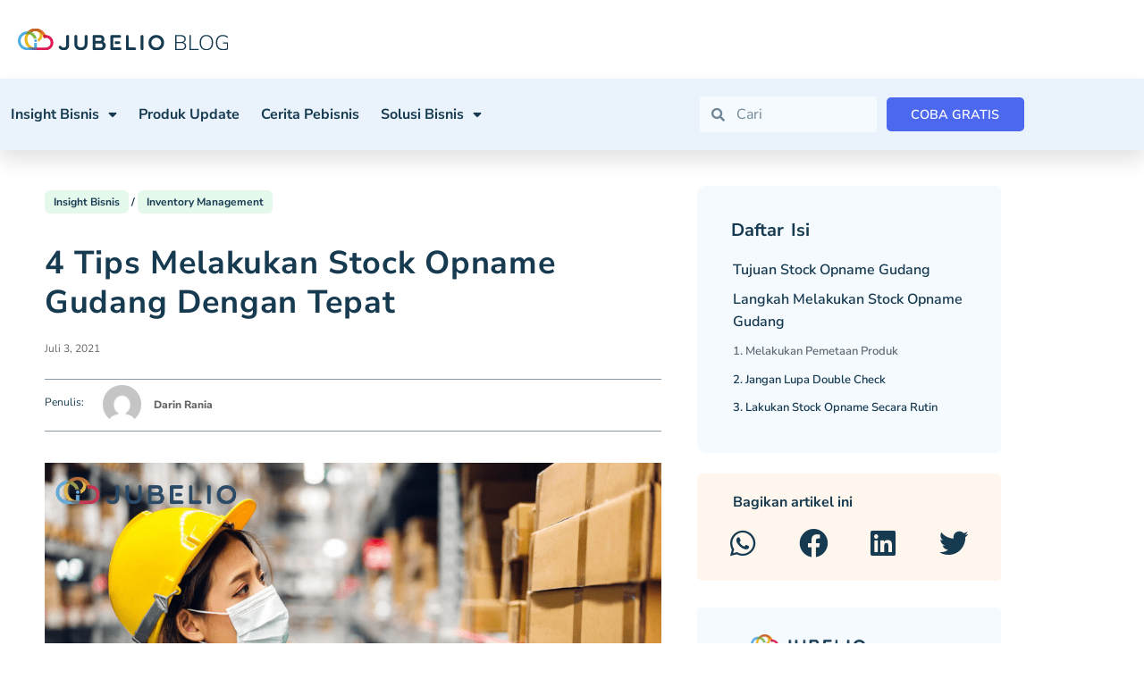

--- FILE ---
content_type: text/html; charset=UTF-8
request_url: https://jubelio.com/4-tips-melakukan-stock-opname-gudang-dengan-tepat/
body_size: 29346
content:
<!doctype html>
<html lang="id-ID">
<head>
	<meta charset="UTF-8">
	<meta name="viewport" content="width=device-width, initial-scale=1">
	<link rel="profile" href="https://gmpg.org/xfn/11">
	<meta name='robots' content='index, follow, max-image-preview:large, max-snippet:-1, max-video-preview:-1' />

	<!-- This site is optimized with the Yoast SEO plugin v26.6 - https://yoast.com/wordpress/plugins/seo/ -->
	<title>4 Tips Melakukan Stock Opname Gudang Dengan Tepat - Jubelio</title>
	<meta name="description" content="apa itu stock opname gudang, langkah dalam melakukan stok opname barang dan fungsi stock opname serta kegunaan stok barang gudang (WMS)" />
	<link rel="canonical" href="https://jubelio.com/4-tips-melakukan-stock-opname-gudang-dengan-tepat/" />
	<meta property="og:locale" content="id_ID" />
	<meta property="og:type" content="article" />
	<meta property="og:title" content="4 Tips Melakukan Stock Opname Gudang Dengan Tepat - Jubelio" />
	<meta property="og:description" content="apa itu stock opname gudang, langkah dalam melakukan stok opname barang dan fungsi stock opname serta kegunaan stok barang gudang (WMS)" />
	<meta property="og:url" content="https://jubelio.com/4-tips-melakukan-stock-opname-gudang-dengan-tepat/" />
	<meta property="og:site_name" content="Jubelio" />
	<meta property="article:published_time" content="2021-07-03T16:14:01+00:00" />
	<meta property="article:modified_time" content="2025-11-17T09:48:55+00:00" />
	<meta property="og:image" content="https://jubelio.com/wp-content/uploads/2022/04/62.png" />
	<meta property="og:image:width" content="1000" />
	<meta property="og:image:height" content="667" />
	<meta property="og:image:type" content="image/png" />
	<meta name="author" content="Darin Rania" />
	<meta name="twitter:card" content="summary_large_image" />
	<meta name="twitter:label1" content="Ditulis oleh" />
	<meta name="twitter:data1" content="Darin Rania" />
	<meta name="twitter:label2" content="Estimasi waktu membaca" />
	<meta name="twitter:data2" content="3 menit" />
	<script type="application/ld+json" class="yoast-schema-graph">{"@context":"https://schema.org","@graph":[{"@type":"Article","@id":"https://jubelio.com/4-tips-melakukan-stock-opname-gudang-dengan-tepat/#article","isPartOf":{"@id":"https://jubelio.com/4-tips-melakukan-stock-opname-gudang-dengan-tepat/"},"author":{"name":"Darin Rania","@id":"https://jubelio.com/#/schema/person/35662d5db5ad68b8acd45b659a1b5c63"},"headline":"4 Tips Melakukan Stock Opname Gudang Dengan Tepat","datePublished":"2021-07-03T16:14:01+00:00","dateModified":"2025-11-17T09:48:55+00:00","mainEntityOfPage":{"@id":"https://jubelio.com/4-tips-melakukan-stock-opname-gudang-dengan-tepat/"},"wordCount":476,"publisher":{"@id":"https://jubelio.com/#organization"},"image":{"@id":"https://jubelio.com/4-tips-melakukan-stock-opname-gudang-dengan-tepat/#primaryimage"},"thumbnailUrl":"https://jubelio.com/wp-content/uploads/2022/04/62.png","keywords":["7 manfaat warehouse management system","aplikasi stock opname","fungsi stock opname","keuntungan stok opname gudang","tujuan stock opname"],"articleSection":["Insight Bisnis","Inventory Management"],"inLanguage":"id"},{"@type":"WebPage","@id":"https://jubelio.com/4-tips-melakukan-stock-opname-gudang-dengan-tepat/","url":"https://jubelio.com/4-tips-melakukan-stock-opname-gudang-dengan-tepat/","name":"4 Tips Melakukan Stock Opname Gudang Dengan Tepat - Jubelio","isPartOf":{"@id":"https://jubelio.com/#website"},"primaryImageOfPage":{"@id":"https://jubelio.com/4-tips-melakukan-stock-opname-gudang-dengan-tepat/#primaryimage"},"image":{"@id":"https://jubelio.com/4-tips-melakukan-stock-opname-gudang-dengan-tepat/#primaryimage"},"thumbnailUrl":"https://jubelio.com/wp-content/uploads/2022/04/62.png","datePublished":"2021-07-03T16:14:01+00:00","dateModified":"2025-11-17T09:48:55+00:00","description":"apa itu stock opname gudang, langkah dalam melakukan stok opname barang dan fungsi stock opname serta kegunaan stok barang gudang (WMS)","breadcrumb":{"@id":"https://jubelio.com/4-tips-melakukan-stock-opname-gudang-dengan-tepat/#breadcrumb"},"inLanguage":"id","potentialAction":[{"@type":"ReadAction","target":["https://jubelio.com/4-tips-melakukan-stock-opname-gudang-dengan-tepat/"]}]},{"@type":"ImageObject","inLanguage":"id","@id":"https://jubelio.com/4-tips-melakukan-stock-opname-gudang-dengan-tepat/#primaryimage","url":"https://jubelio.com/wp-content/uploads/2022/04/62.png","contentUrl":"https://jubelio.com/wp-content/uploads/2022/04/62.png","width":1000,"height":667,"caption":"stock opname gudang"},{"@type":"BreadcrumbList","@id":"https://jubelio.com/4-tips-melakukan-stock-opname-gudang-dengan-tepat/#breadcrumb","itemListElement":[{"@type":"ListItem","position":1,"name":"Beranda","item":"https://jubelio.com/"},{"@type":"ListItem","position":2,"name":"4 Tips Melakukan Stock Opname Gudang Dengan Tepat"}]},{"@type":"WebSite","@id":"https://jubelio.com/#website","url":"https://jubelio.com/","name":"Jubelio","description":"Platform shipping terbaik di indonesia","publisher":{"@id":"https://jubelio.com/#organization"},"potentialAction":[{"@type":"SearchAction","target":{"@type":"EntryPoint","urlTemplate":"https://jubelio.com/?s={search_term_string}"},"query-input":{"@type":"PropertyValueSpecification","valueRequired":true,"valueName":"search_term_string"}}],"inLanguage":"id"},{"@type":"Organization","@id":"https://jubelio.com/#organization","name":"Jubelio","url":"https://jubelio.com/","logo":{"@type":"ImageObject","inLanguage":"id","@id":"https://jubelio.com/#/schema/logo/image/","url":"https://jubelio.com/wp-content/uploads/2023/03/Logo-Jubelio.svg","contentUrl":"https://jubelio.com/wp-content/uploads/2023/03/Logo-Jubelio.svg","width":235,"height":36,"caption":"Jubelio"},"image":{"@id":"https://jubelio.com/#/schema/logo/image/"}},{"@type":"Person","@id":"https://jubelio.com/#/schema/person/35662d5db5ad68b8acd45b659a1b5c63","name":"Darin Rania","image":{"@type":"ImageObject","inLanguage":"id","@id":"https://jubelio.com/#/schema/person/image/","url":"https://secure.gravatar.com/avatar/ccb8e54c19967c368a4e910bf0b27e17e995f5f322428d979dbba82637eb060a?s=96&d=mm&r=g","contentUrl":"https://secure.gravatar.com/avatar/ccb8e54c19967c368a4e910bf0b27e17e995f5f322428d979dbba82637eb060a?s=96&d=mm&r=g","caption":"Darin Rania"},"url":"https://jubelio.com/author/darin-rania/"}]}</script>
	<!-- / Yoast SEO plugin. -->


<link rel='dns-prefetch' href='//cdnjs.cloudflare.com' />
<link rel='dns-prefetch' href='//cdn.jsdelivr.net' />
<link rel='dns-prefetch' href='//www.googletagmanager.com' />
<link rel="alternate" type="application/rss+xml" title="Jubelio &raquo; Feed" href="https://jubelio.com/feed/" />
<link rel="alternate" type="application/rss+xml" title="Jubelio &raquo; Umpan Komentar" href="https://jubelio.com/comments/feed/" />
<link rel="alternate" title="oEmbed (JSON)" type="application/json+oembed" href="https://jubelio.com/wp-json/oembed/1.0/embed?url=https%3A%2F%2Fjubelio.com%2F4-tips-melakukan-stock-opname-gudang-dengan-tepat%2F" />
<link rel="alternate" title="oEmbed (XML)" type="text/xml+oembed" href="https://jubelio.com/wp-json/oembed/1.0/embed?url=https%3A%2F%2Fjubelio.com%2F4-tips-melakukan-stock-opname-gudang-dengan-tepat%2F&#038;format=xml" />
<style id='wp-img-auto-sizes-contain-inline-css'>
img:is([sizes=auto i],[sizes^="auto," i]){contain-intrinsic-size:3000px 1500px}
/*# sourceURL=wp-img-auto-sizes-contain-inline-css */
</style>
<link rel='stylesheet' id='wp-block-library-css' href='https://jubelio.com/wp-includes/css/dist/block-library/style.css?ver=fa05eec6745ba703f8435d4a33f683d9' media='all' />
<style id='safe-svg-svg-icon-style-inline-css'>
.safe-svg-cover{text-align:center}.safe-svg-cover .safe-svg-inside{display:inline-block;max-width:100%}.safe-svg-cover svg{fill:currentColor;height:100%;max-height:100%;max-width:100%;width:100%}

/*# sourceURL=https://jubelio.com/wp-content/plugins/safe-svg/dist/safe-svg-block-frontend.css */
</style>
<link rel='stylesheet' id='affiliates-css' href='https://jubelio.com/wp-content/plugins/affiliates/css/affiliates.css?ver=5.3.0' media='all' />
<link rel='stylesheet' id='affiliates-fields-css' href='https://jubelio.com/wp-content/plugins/affiliates/css/affiliates-fields.css?ver=5.3.0' media='all' />
<link rel='stylesheet' id='nta-css-popup-css' href='https://jubelio.com/wp-content/plugins/whatsapp-for-wordpress/assets/dist/css/style.css?ver=fa05eec6745ba703f8435d4a33f683d9' media='all' />
<style id='global-styles-inline-css'>
:root{--wp--preset--aspect-ratio--square: 1;--wp--preset--aspect-ratio--4-3: 4/3;--wp--preset--aspect-ratio--3-4: 3/4;--wp--preset--aspect-ratio--3-2: 3/2;--wp--preset--aspect-ratio--2-3: 2/3;--wp--preset--aspect-ratio--16-9: 16/9;--wp--preset--aspect-ratio--9-16: 9/16;--wp--preset--color--black: #000000;--wp--preset--color--cyan-bluish-gray: #abb8c3;--wp--preset--color--white: #ffffff;--wp--preset--color--pale-pink: #f78da7;--wp--preset--color--vivid-red: #cf2e2e;--wp--preset--color--luminous-vivid-orange: #ff6900;--wp--preset--color--luminous-vivid-amber: #fcb900;--wp--preset--color--light-green-cyan: #7bdcb5;--wp--preset--color--vivid-green-cyan: #00d084;--wp--preset--color--pale-cyan-blue: #8ed1fc;--wp--preset--color--vivid-cyan-blue: #0693e3;--wp--preset--color--vivid-purple: #9b51e0;--wp--preset--gradient--vivid-cyan-blue-to-vivid-purple: linear-gradient(135deg,rgb(6,147,227) 0%,rgb(155,81,224) 100%);--wp--preset--gradient--light-green-cyan-to-vivid-green-cyan: linear-gradient(135deg,rgb(122,220,180) 0%,rgb(0,208,130) 100%);--wp--preset--gradient--luminous-vivid-amber-to-luminous-vivid-orange: linear-gradient(135deg,rgb(252,185,0) 0%,rgb(255,105,0) 100%);--wp--preset--gradient--luminous-vivid-orange-to-vivid-red: linear-gradient(135deg,rgb(255,105,0) 0%,rgb(207,46,46) 100%);--wp--preset--gradient--very-light-gray-to-cyan-bluish-gray: linear-gradient(135deg,rgb(238,238,238) 0%,rgb(169,184,195) 100%);--wp--preset--gradient--cool-to-warm-spectrum: linear-gradient(135deg,rgb(74,234,220) 0%,rgb(151,120,209) 20%,rgb(207,42,186) 40%,rgb(238,44,130) 60%,rgb(251,105,98) 80%,rgb(254,248,76) 100%);--wp--preset--gradient--blush-light-purple: linear-gradient(135deg,rgb(255,206,236) 0%,rgb(152,150,240) 100%);--wp--preset--gradient--blush-bordeaux: linear-gradient(135deg,rgb(254,205,165) 0%,rgb(254,45,45) 50%,rgb(107,0,62) 100%);--wp--preset--gradient--luminous-dusk: linear-gradient(135deg,rgb(255,203,112) 0%,rgb(199,81,192) 50%,rgb(65,88,208) 100%);--wp--preset--gradient--pale-ocean: linear-gradient(135deg,rgb(255,245,203) 0%,rgb(182,227,212) 50%,rgb(51,167,181) 100%);--wp--preset--gradient--electric-grass: linear-gradient(135deg,rgb(202,248,128) 0%,rgb(113,206,126) 100%);--wp--preset--gradient--midnight: linear-gradient(135deg,rgb(2,3,129) 0%,rgb(40,116,252) 100%);--wp--preset--font-size--small: 13px;--wp--preset--font-size--medium: 20px;--wp--preset--font-size--large: 36px;--wp--preset--font-size--x-large: 42px;--wp--preset--spacing--20: 0.44rem;--wp--preset--spacing--30: 0.67rem;--wp--preset--spacing--40: 1rem;--wp--preset--spacing--50: 1.5rem;--wp--preset--spacing--60: 2.25rem;--wp--preset--spacing--70: 3.38rem;--wp--preset--spacing--80: 5.06rem;--wp--preset--shadow--natural: 6px 6px 9px rgba(0, 0, 0, 0.2);--wp--preset--shadow--deep: 12px 12px 50px rgba(0, 0, 0, 0.4);--wp--preset--shadow--sharp: 6px 6px 0px rgba(0, 0, 0, 0.2);--wp--preset--shadow--outlined: 6px 6px 0px -3px rgb(255, 255, 255), 6px 6px rgb(0, 0, 0);--wp--preset--shadow--crisp: 6px 6px 0px rgb(0, 0, 0);}:root { --wp--style--global--content-size: 800px;--wp--style--global--wide-size: 1200px; }:where(body) { margin: 0; }.wp-site-blocks > .alignleft { float: left; margin-right: 2em; }.wp-site-blocks > .alignright { float: right; margin-left: 2em; }.wp-site-blocks > .aligncenter { justify-content: center; margin-left: auto; margin-right: auto; }:where(.wp-site-blocks) > * { margin-block-start: 24px; margin-block-end: 0; }:where(.wp-site-blocks) > :first-child { margin-block-start: 0; }:where(.wp-site-blocks) > :last-child { margin-block-end: 0; }:root { --wp--style--block-gap: 24px; }:root :where(.is-layout-flow) > :first-child{margin-block-start: 0;}:root :where(.is-layout-flow) > :last-child{margin-block-end: 0;}:root :where(.is-layout-flow) > *{margin-block-start: 24px;margin-block-end: 0;}:root :where(.is-layout-constrained) > :first-child{margin-block-start: 0;}:root :where(.is-layout-constrained) > :last-child{margin-block-end: 0;}:root :where(.is-layout-constrained) > *{margin-block-start: 24px;margin-block-end: 0;}:root :where(.is-layout-flex){gap: 24px;}:root :where(.is-layout-grid){gap: 24px;}.is-layout-flow > .alignleft{float: left;margin-inline-start: 0;margin-inline-end: 2em;}.is-layout-flow > .alignright{float: right;margin-inline-start: 2em;margin-inline-end: 0;}.is-layout-flow > .aligncenter{margin-left: auto !important;margin-right: auto !important;}.is-layout-constrained > .alignleft{float: left;margin-inline-start: 0;margin-inline-end: 2em;}.is-layout-constrained > .alignright{float: right;margin-inline-start: 2em;margin-inline-end: 0;}.is-layout-constrained > .aligncenter{margin-left: auto !important;margin-right: auto !important;}.is-layout-constrained > :where(:not(.alignleft):not(.alignright):not(.alignfull)){max-width: var(--wp--style--global--content-size);margin-left: auto !important;margin-right: auto !important;}.is-layout-constrained > .alignwide{max-width: var(--wp--style--global--wide-size);}body .is-layout-flex{display: flex;}.is-layout-flex{flex-wrap: wrap;align-items: center;}.is-layout-flex > :is(*, div){margin: 0;}body .is-layout-grid{display: grid;}.is-layout-grid > :is(*, div){margin: 0;}body{padding-top: 0px;padding-right: 0px;padding-bottom: 0px;padding-left: 0px;}a:where(:not(.wp-element-button)){text-decoration: underline;}:root :where(.wp-element-button, .wp-block-button__link){background-color: #32373c;border-width: 0;color: #fff;font-family: inherit;font-size: inherit;font-style: inherit;font-weight: inherit;letter-spacing: inherit;line-height: inherit;padding-top: calc(0.667em + 2px);padding-right: calc(1.333em + 2px);padding-bottom: calc(0.667em + 2px);padding-left: calc(1.333em + 2px);text-decoration: none;text-transform: inherit;}.has-black-color{color: var(--wp--preset--color--black) !important;}.has-cyan-bluish-gray-color{color: var(--wp--preset--color--cyan-bluish-gray) !important;}.has-white-color{color: var(--wp--preset--color--white) !important;}.has-pale-pink-color{color: var(--wp--preset--color--pale-pink) !important;}.has-vivid-red-color{color: var(--wp--preset--color--vivid-red) !important;}.has-luminous-vivid-orange-color{color: var(--wp--preset--color--luminous-vivid-orange) !important;}.has-luminous-vivid-amber-color{color: var(--wp--preset--color--luminous-vivid-amber) !important;}.has-light-green-cyan-color{color: var(--wp--preset--color--light-green-cyan) !important;}.has-vivid-green-cyan-color{color: var(--wp--preset--color--vivid-green-cyan) !important;}.has-pale-cyan-blue-color{color: var(--wp--preset--color--pale-cyan-blue) !important;}.has-vivid-cyan-blue-color{color: var(--wp--preset--color--vivid-cyan-blue) !important;}.has-vivid-purple-color{color: var(--wp--preset--color--vivid-purple) !important;}.has-black-background-color{background-color: var(--wp--preset--color--black) !important;}.has-cyan-bluish-gray-background-color{background-color: var(--wp--preset--color--cyan-bluish-gray) !important;}.has-white-background-color{background-color: var(--wp--preset--color--white) !important;}.has-pale-pink-background-color{background-color: var(--wp--preset--color--pale-pink) !important;}.has-vivid-red-background-color{background-color: var(--wp--preset--color--vivid-red) !important;}.has-luminous-vivid-orange-background-color{background-color: var(--wp--preset--color--luminous-vivid-orange) !important;}.has-luminous-vivid-amber-background-color{background-color: var(--wp--preset--color--luminous-vivid-amber) !important;}.has-light-green-cyan-background-color{background-color: var(--wp--preset--color--light-green-cyan) !important;}.has-vivid-green-cyan-background-color{background-color: var(--wp--preset--color--vivid-green-cyan) !important;}.has-pale-cyan-blue-background-color{background-color: var(--wp--preset--color--pale-cyan-blue) !important;}.has-vivid-cyan-blue-background-color{background-color: var(--wp--preset--color--vivid-cyan-blue) !important;}.has-vivid-purple-background-color{background-color: var(--wp--preset--color--vivid-purple) !important;}.has-black-border-color{border-color: var(--wp--preset--color--black) !important;}.has-cyan-bluish-gray-border-color{border-color: var(--wp--preset--color--cyan-bluish-gray) !important;}.has-white-border-color{border-color: var(--wp--preset--color--white) !important;}.has-pale-pink-border-color{border-color: var(--wp--preset--color--pale-pink) !important;}.has-vivid-red-border-color{border-color: var(--wp--preset--color--vivid-red) !important;}.has-luminous-vivid-orange-border-color{border-color: var(--wp--preset--color--luminous-vivid-orange) !important;}.has-luminous-vivid-amber-border-color{border-color: var(--wp--preset--color--luminous-vivid-amber) !important;}.has-light-green-cyan-border-color{border-color: var(--wp--preset--color--light-green-cyan) !important;}.has-vivid-green-cyan-border-color{border-color: var(--wp--preset--color--vivid-green-cyan) !important;}.has-pale-cyan-blue-border-color{border-color: var(--wp--preset--color--pale-cyan-blue) !important;}.has-vivid-cyan-blue-border-color{border-color: var(--wp--preset--color--vivid-cyan-blue) !important;}.has-vivid-purple-border-color{border-color: var(--wp--preset--color--vivid-purple) !important;}.has-vivid-cyan-blue-to-vivid-purple-gradient-background{background: var(--wp--preset--gradient--vivid-cyan-blue-to-vivid-purple) !important;}.has-light-green-cyan-to-vivid-green-cyan-gradient-background{background: var(--wp--preset--gradient--light-green-cyan-to-vivid-green-cyan) !important;}.has-luminous-vivid-amber-to-luminous-vivid-orange-gradient-background{background: var(--wp--preset--gradient--luminous-vivid-amber-to-luminous-vivid-orange) !important;}.has-luminous-vivid-orange-to-vivid-red-gradient-background{background: var(--wp--preset--gradient--luminous-vivid-orange-to-vivid-red) !important;}.has-very-light-gray-to-cyan-bluish-gray-gradient-background{background: var(--wp--preset--gradient--very-light-gray-to-cyan-bluish-gray) !important;}.has-cool-to-warm-spectrum-gradient-background{background: var(--wp--preset--gradient--cool-to-warm-spectrum) !important;}.has-blush-light-purple-gradient-background{background: var(--wp--preset--gradient--blush-light-purple) !important;}.has-blush-bordeaux-gradient-background{background: var(--wp--preset--gradient--blush-bordeaux) !important;}.has-luminous-dusk-gradient-background{background: var(--wp--preset--gradient--luminous-dusk) !important;}.has-pale-ocean-gradient-background{background: var(--wp--preset--gradient--pale-ocean) !important;}.has-electric-grass-gradient-background{background: var(--wp--preset--gradient--electric-grass) !important;}.has-midnight-gradient-background{background: var(--wp--preset--gradient--midnight) !important;}.has-small-font-size{font-size: var(--wp--preset--font-size--small) !important;}.has-medium-font-size{font-size: var(--wp--preset--font-size--medium) !important;}.has-large-font-size{font-size: var(--wp--preset--font-size--large) !important;}.has-x-large-font-size{font-size: var(--wp--preset--font-size--x-large) !important;}
:root :where(.wp-block-pullquote){font-size: 1.5em;line-height: 1.6;}
/*# sourceURL=global-styles-inline-css */
</style>
<link rel='stylesheet' id='ae-pro-css-css' href='https://jubelio.com/wp-content/plugins/anywhere-elementor-pro/includes/assets/css/ae-pro.css?ver=2.27' media='all' />
<link rel='stylesheet' id='contact-form-7-css' href='https://jubelio.com/wp-content/plugins/contact-form-7/includes/css/styles.css?ver=6.1.4' media='all' />
<style id='contact-form-7-inline-css'>
.wpcf7 .wpcf7-recaptcha iframe {margin-bottom: 0;}.wpcf7 .wpcf7-recaptcha[data-align="center"] > div {margin: 0 auto;}.wpcf7 .wpcf7-recaptcha[data-align="right"] > div {margin: 0 0 0 auto;}
/*# sourceURL=contact-form-7-inline-css */
</style>
<link rel='stylesheet' id='menu-image-css' href='https://jubelio.com/wp-content/plugins/menu-image/includes/css/menu-image.css?ver=3.13' media='all' />
<link rel='stylesheet' id='dashicons-css' href='https://jubelio.com/wp-includes/css/dashicons.css?ver=fa05eec6745ba703f8435d4a33f683d9' media='all' />
<link rel='stylesheet' id='wpcf7-redirect-script-frontend-css' href='https://jubelio.com/wp-content/plugins/wpcf7-redirect/build/assets/frontend-script.css?ver=2c532d7e2be36f6af233' media='all' />
<link rel='stylesheet' id='vegas-css-css' href='https://jubelio.com/wp-content/plugins/anywhere-elementor-pro/includes/assets/lib/vegas/vegas.css?ver=2.4.0' media='all' />
<link rel='stylesheet' id='select2-css-css' href='https://cdnjs.cloudflare.com/ajax/libs/select2/4.0.13/css/select2.min.css?ver=fa05eec6745ba703f8435d4a33f683d9' media='all' />
<link rel='stylesheet' id='hello-elementor-css' href='https://jubelio.com/wp-content/themes/hello-elementor/assets/css/reset.css?ver=3.4.5' media='all' />
<link rel='stylesheet' id='hello-elementor-theme-style-css' href='https://jubelio.com/wp-content/themes/hello-elementor/assets/css/theme.css?ver=3.4.5' media='all' />
<link rel='stylesheet' id='hello-elementor-header-footer-css' href='https://jubelio.com/wp-content/themes/hello-elementor/assets/css/header-footer.css?ver=3.4.5' media='all' />
<link rel='stylesheet' id='elementor-frontend-css' href='https://jubelio.com/wp-content/plugins/elementor/assets/css/frontend.css?ver=3.34.1' media='all' />
<link rel='stylesheet' id='elementor-post-8-css' href='https://jubelio.com/wp-content/uploads/elementor/css/post-8.css?ver=1768274252' media='all' />
<link rel='stylesheet' id='widget-image-css' href='https://jubelio.com/wp-content/plugins/elementor/assets/css/widget-image.min.css?ver=3.34.1' media='all' />
<link rel='stylesheet' id='e-sticky-css' href='https://jubelio.com/wp-content/plugins/elementor-pro/assets/css/modules/sticky.css?ver=3.33.2' media='all' />
<link rel='stylesheet' id='widget-nav-menu-css' href='https://jubelio.com/wp-content/plugins/elementor-pro/assets/css/widget-nav-menu.min.css?ver=3.33.2' media='all' />
<link rel='stylesheet' id='widget-search-form-css' href='https://jubelio.com/wp-content/plugins/elementor-pro/assets/css/widget-search-form.min.css?ver=3.33.2' media='all' />
<link rel='stylesheet' id='elementor-icons-shared-0-css' href='https://jubelio.com/wp-content/plugins/elementor/assets/lib/font-awesome/css/fontawesome.css?ver=5.15.3' media='all' />
<link rel='stylesheet' id='elementor-icons-fa-solid-css' href='https://jubelio.com/wp-content/plugins/elementor/assets/lib/font-awesome/css/solid.css?ver=5.15.3' media='all' />
<link rel='stylesheet' id='widget-heading-css' href='https://jubelio.com/wp-content/plugins/elementor/assets/css/widget-heading.min.css?ver=3.34.1' media='all' />
<link rel='stylesheet' id='widget-divider-css' href='https://jubelio.com/wp-content/plugins/elementor/assets/css/widget-divider.min.css?ver=3.34.1' media='all' />
<link rel='stylesheet' id='widget-social-icons-css' href='https://jubelio.com/wp-content/plugins/elementor/assets/css/widget-social-icons.min.css?ver=3.34.1' media='all' />
<link rel='stylesheet' id='e-apple-webkit-css' href='https://jubelio.com/wp-content/plugins/elementor/assets/css/conditionals/apple-webkit.min.css?ver=3.34.1' media='all' />
<link rel='stylesheet' id='widget-post-info-css' href='https://jubelio.com/wp-content/plugins/elementor-pro/assets/css/widget-post-info.min.css?ver=3.33.2' media='all' />
<link rel='stylesheet' id='widget-icon-list-css' href='https://jubelio.com/wp-content/plugins/elementor/assets/css/widget-icon-list.min.css?ver=3.34.1' media='all' />
<link rel='stylesheet' id='elementor-icons-fa-regular-css' href='https://jubelio.com/wp-content/plugins/elementor/assets/lib/font-awesome/css/regular.css?ver=5.15.3' media='all' />
<link rel='stylesheet' id='widget-spacer-css' href='https://jubelio.com/wp-content/plugins/elementor/assets/css/widget-spacer.min.css?ver=3.34.1' media='all' />
<link rel='stylesheet' id='widget-share-buttons-css' href='https://jubelio.com/wp-content/plugins/elementor-pro/assets/css/widget-share-buttons.min.css?ver=3.33.2' media='all' />
<link rel='stylesheet' id='elementor-icons-fa-brands-css' href='https://jubelio.com/wp-content/plugins/elementor/assets/lib/font-awesome/css/brands.css?ver=5.15.3' media='all' />
<link rel='stylesheet' id='elementor-icons-css' href='https://jubelio.com/wp-content/plugins/elementor/assets/lib/eicons/css/elementor-icons.css?ver=5.45.0' media='all' />
<link rel='stylesheet' id='powerpack-frontend-css' href='https://jubelio.com/wp-content/plugins/powerpack-elements/assets/css/frontend.css?ver=2.10.23' media='all' />
<link rel='stylesheet' id='elementor-post-18844-css' href='https://jubelio.com/wp-content/uploads/elementor/css/post-18844.css?ver=1768299034' media='all' />
<link rel='stylesheet' id='elementor-post-17624-css' href='https://jubelio.com/wp-content/uploads/elementor/css/post-17624.css?ver=1768374153' media='all' />
<link rel='stylesheet' id='elementor-post-18851-css' href='https://jubelio.com/wp-content/uploads/elementor/css/post-18851.css?ver=1768274262' media='all' />
<link rel='stylesheet' id='hello-elementor-child-style-css' href='https://jubelio.com/wp-content/themes/hello-theme-child-master/style.css?ver=1.0.0' media='all' />
<link rel='stylesheet' id='jubelio-slider-css' href='//cdn.jsdelivr.net/npm/slick-carousel@1.8.1/slick/slick.css?ver=1.0.0' media='all' />
<link rel='stylesheet' id='jubelio-responsive-tabs-css' href='//cdnjs.cloudflare.com/ajax/libs/responsive-tabs/1.6.3/css/responsive-tabs.css?ver=1.0.0' media='all' />
<link rel='stylesheet' id='jubelio-accordion-css' href='//cdnjs.cloudflare.com/ajax/libs/jqueryui/1.13.2/themes/base/jquery-ui.min.css?ver=1.0.0' media='all' />
<link rel='stylesheet' id='elementor-gf-local-nunitosans-css' href='https://jubelio.com/wp-content/uploads/elementor/google-fonts/css/nunitosans.css?ver=1768192396' media='all' />
<script id="jquery-core-js-extra">
var pp = {"ajax_url":"https://jubelio.com/wp-admin/admin-ajax.php"};
//# sourceURL=jquery-core-js-extra
</script>
<script src="https://jubelio.com/wp-includes/js/jquery/jquery.js?ver=3.7.1" id="jquery-core-js"></script>
<script src="https://jubelio.com/wp-includes/js/jquery/jquery-migrate.js?ver=3.4.1" id="jquery-migrate-js"></script>
<script src="https://jubelio.com/wp-includes/js/dist/hooks.js?ver=220ff17f5667d013d468" id="wp-hooks-js"></script>
<script id="say-what-js-js-extra">
var say_what_data = {"replacements":{"affiliatewp-affiliate-portal|Unpaid Referrals|":"Register Refferal","affiliate-wp|Password|":"Password"}};
//# sourceURL=say-what-js-js-extra
</script>
<script src="https://jubelio.com/wp-content/plugins/say-what/assets/build/frontend.js?ver=fd31684c45e4d85aeb4e" id="say-what-js-js"></script>
<script src="https://jubelio.com/wp-content/plugins/elementor-pro/assets/js/page-transitions.js?ver=3.33.2" id="page-transitions-js"></script>

<!-- Potongan tag Google (gtag.js) ditambahkan oleh Site Kit -->
<!-- Snippet Google Analytics telah ditambahkan oleh Site Kit -->
<script src="https://www.googletagmanager.com/gtag/js?id=GT-55BQSD4" id="google_gtagjs-js" async></script>
<script id="google_gtagjs-js-after">
window.dataLayer = window.dataLayer || [];function gtag(){dataLayer.push(arguments);}
gtag("set","linker",{"domains":["jubelio.com"]});
gtag("js", new Date());
gtag("set", "developer_id.dZTNiMT", true);
gtag("config", "GT-55BQSD4");
//# sourceURL=google_gtagjs-js-after
</script>
<link rel="https://api.w.org/" href="https://jubelio.com/wp-json/" /><link rel="alternate" title="JSON" type="application/json" href="https://jubelio.com/wp-json/wp/v2/posts/7227" /><link rel="EditURI" type="application/rsd+xml" title="RSD" href="https://jubelio.com/xmlrpc.php?rsd" />

<meta name="generator" content="Site Kit by Google 1.168.0" />		<script>
			document.documentElement.className = document.documentElement.className.replace( 'no-js', 'js' );
		</script>
				<style>
			.no-js img.lazyload { display: none; }
			figure.wp-block-image img.lazyloading { min-width: 150px; }
							.lazyload { opacity: 0; }
				.lazyloading {
					border: 0 !important;
					opacity: 1;
					background: rgba(255, 255, 255, 0) url('https://jubelio.com/wp-content/plugins/wp-smush-pro/app/assets/images/smush-lazyloader-2.gif') no-repeat center !important;
					background-size: 16px auto !important;
					min-width: 16px;
				}
					</style>
		<!-- Meta Pixel Code -->
<script>
!function(f,b,e,v,n,t,s)
{if(f.fbq)return;n=f.fbq=function(){n.callMethod?
n.callMethod.apply(n,arguments):n.queue.push(arguments)};
if(!f._fbq)f._fbq=n;n.push=n;n.loaded=!0;n.version='2.0';
n.queue=[];t=b.createElement(e);t.async=!0;
t.src=v;s=b.getElementsByTagName(e)[0];
s.parentNode.insertBefore(t,s)}(window, document,'script',
'https://connect.facebook.net/en_US/fbevents.js');
fbq('init', '528878234725120');
fbq('track', 'PageView');
</script>
<noscript><img height="1" width="1" style="display:none"
src="https://www.facebook.com/tr?id=528878234725120&ev=PageView&noscript=1"/></noscript>
<!-- End Meta Pixel Code -->

<!-- Meta Pixel Code -->
<script>
!function(f,b,e,v,n,t,s)
{if(f.fbq)return;n=f.fbq=function(){n.callMethod?
n.callMethod.apply(n,arguments):n.queue.push(arguments)};
if(!f._fbq)f._fbq=n;n.push=n;n.loaded=!0;n.version='2.0';
n.queue=[];t=b.createElement(e);t.async=!0;
t.src=v;s=b.getElementsByTagName(e)[0];
s.parentNode.insertBefore(t,s)}(window, document,'script',
'https://connect.facebook.net/en_US/fbevents.js');
fbq('init', '1025087181980538');
fbq('track', 'PageView');
</script>
<noscript><img height="1" width="1" style="display:none"
src="https://www.facebook.com/tr?id=1025087181980538&ev=PageView&noscript=1"/></noscript>
<!-- End Meta Pixel Code -->

<!-- Meta tag Google AdSense ditambahkan oleh Site Kit -->
<meta name="google-adsense-platform-account" content="ca-host-pub-2644536267352236">
<meta name="google-adsense-platform-domain" content="sitekit.withgoogle.com">
<!-- Akhir tag meta Google AdSense yang ditambahkan oleh Site Kit -->
<meta name="generator" content="Elementor 3.34.1; features: additional_custom_breakpoints; settings: css_print_method-external, google_font-enabled, font_display-swap">
<style>
.custom-multiselect {
  position: relative;
  border: 1px solid #ccc;
  padding: 10px;
  cursor: pointer;
}
.custom-multiselect .selected-options {
  min-height: 20px;
}
.custom-multiselect .dropdown-options {
  display: none;
  border-top: 1px solid #ddd;
  margin-top: 10px;
  padding-top: 5px;
}
.custom-multiselect.open .dropdown-options {
  display: block;
}
.custom-multiselect .dropdown-options label {
  display: flex;
  align-items: center;
  gap: 8px;
  margin: 5px 0;
}
.custom-multiselect img {
  width: 96px;
  height: 20px;
}
	.produk-select p{
		margin-bottom: 0 !important
	}
	
	.produk-select {
		margin-bottom: 30px
	}
</style>

			<style>
				.e-con.e-parent:nth-of-type(n+4):not(.e-lazyloaded):not(.e-no-lazyload),
				.e-con.e-parent:nth-of-type(n+4):not(.e-lazyloaded):not(.e-no-lazyload) * {
					background-image: none !important;
				}
				@media screen and (max-height: 1024px) {
					.e-con.e-parent:nth-of-type(n+3):not(.e-lazyloaded):not(.e-no-lazyload),
					.e-con.e-parent:nth-of-type(n+3):not(.e-lazyloaded):not(.e-no-lazyload) * {
						background-image: none !important;
					}
				}
				@media screen and (max-height: 640px) {
					.e-con.e-parent:nth-of-type(n+2):not(.e-lazyloaded):not(.e-no-lazyload),
					.e-con.e-parent:nth-of-type(n+2):not(.e-lazyloaded):not(.e-no-lazyload) * {
						background-image: none !important;
					}
				}
			</style>
			
<!-- Snippet Google Tag Manager telah ditambahkan oleh Site Kit -->
<script>
			( function( w, d, s, l, i ) {
				w[l] = w[l] || [];
				w[l].push( {'gtm.start': new Date().getTime(), event: 'gtm.js'} );
				var f = d.getElementsByTagName( s )[0],
					j = d.createElement( s ), dl = l != 'dataLayer' ? '&l=' + l : '';
				j.async = true;
				j.src = 'https://www.googletagmanager.com/gtm.js?id=' + i + dl;
				f.parentNode.insertBefore( j, f );
			} )( window, document, 'script', 'dataLayer', 'GTM-K7ZSV3P' );
			
</script>

<!-- Snippet Google Tag Manager penutup telah ditambahkan oleh Site Kit -->
<link rel="icon" href="https://jubelio.com/wp-content/uploads/2023/05/cropped-jubelio-favicon-32x32.png" sizes="32x32" />
<link rel="icon" href="https://jubelio.com/wp-content/uploads/2023/05/cropped-jubelio-favicon-192x192.png" sizes="192x192" />
<link rel="apple-touch-icon" href="https://jubelio.com/wp-content/uploads/2023/05/cropped-jubelio-favicon-180x180.png" />
<meta name="msapplication-TileImage" content="https://jubelio.com/wp-content/uploads/2023/05/cropped-jubelio-favicon-270x270.png" />
		<style id="wp-custom-css">
			.select2-container--default .select2-selection--single {
    border-radius: 0 !important;
    border-color: #CAD3DA;
    height: 43px;
}

.select2-container--default .select2-selection--single .select2-selection__rendered {
    line-height: 38px;
}

.ebook-section a.elementor-post__read-more {
    background: #4B68EF;
    color: #fff !important;
    padding: 9px 30px;
    border-radius: 5px;
} 

.ebook-section a.elementor-post__read-more:hover {
    background: #163A50;
}

.pointer-wrapper {
    display: flex;
    justify-content: center;
    align-items: center;
    padding: 20px;
    position: relative;
    border-radius: 5px;
}

.pointer-line {
    display: flex;
    align-items: center;
    position: relative;
    width: 100%;
    max-width: 800px;
    border-top: 2px solid #4B68EF; /* The horizontal line */
}

.pointer-item {
    position: relative;
    text-align: center;
    flex: 1; 
	height: 150px;
}

.pointer-circle {
    width: 20px;
    height: 20px;
    background: #4B68EF; /* Circle color */
    border-radius: 50%;
    position: absolute;
    top: -12px; /* Position the circle above the line */
    left: 50%;
    transform: translateX(-50%);
    border: 2px solid #4B68EF;
}

.pointer-item p {
    margin-top: 20px; /* Space between the circle and text */
    font-size: 14px;
    padding-left: 20px;
    padding-right: 20px;
	color: #000;
	font-family: "Nunito Sans", Sans-serif;
}

.wrap_pdf {
    width: 30%;
}
.pdf_title h3 {
    font-size: 18px;
    margin-bottom: 29px !important;
}

.pdf_button a {
    background: #4B68EF;
    padding: 10px 29px;
    border-radius: 5px;
    color: #fff;
}

.wrap_pdf{    margin: 0 auto !important;}

.page-id-23558 .marketplace_slider_new .gallery {
	margin-top: -30px;
}

.home .pp-info-box h5 {
	padding-left: 60px
}		</style>
		</head>
<body class="wp-singular post-template-default single single-post postid-7227 single-format-standard wp-custom-logo wp-embed-responsive wp-theme-hello-elementor wp-child-theme-hello-theme-child-master hello-elementor-default elementor-default elementor-kit-8 elementor-page-18851">

		<!-- Snippet Google Tag Manager (noscript) telah ditambahkan oleh Site Kit -->
		<noscript>
			<iframe  height="0" width="0" style="display:none;visibility:hidden" data-src="https://www.googletagmanager.com/ns.html?id=GTM-K7ZSV3P" class="lazyload" src="[data-uri]"></iframe>
		</noscript>
		<!-- Snippet Google Tag Manager (noscript) penutup telah ditambahkan oleh Site Kit -->
				<e-page-transition preloader-type="animation" preloader-animation-type="bouncing-dots" class="e-page-transition--entering" exclude="^https\:\/\/jubelio\.com\/wp\-admin\/">
					</e-page-transition>
		
<a class="skip-link screen-reader-text" href="#content">Lewati ke konten</a>

		<header data-elementor-type="header" data-elementor-id="18844" class="elementor elementor-18844 elementor-location-header" data-elementor-post-type="elementor_library">
					<section class="has_ae_slider elementor-section elementor-top-section elementor-element elementor-element-251156dd elementor-hidden-desktop elementor-hidden-tablet elementor-hidden-mobile elementor-section-boxed elementor-section-height-default elementor-section-height-default ae-bg-gallery-type-default" data-id="251156dd" data-element_type="section">
						<div class="elementor-container elementor-column-gap-default">
					<div class="has_ae_slider elementor-column elementor-col-100 elementor-top-column elementor-element elementor-element-2002d91f ae-bg-gallery-type-default" data-id="2002d91f" data-element_type="column">
			<div class="elementor-widget-wrap elementor-element-populated">
						<div class="elementor-element elementor-element-537c8b7f elementor-hidden-tablet elementor-hidden-mobile elementor-widget elementor-widget-pp-divider" data-id="537c8b7f" data-element_type="widget" data-widget_type="pp-divider.default">
				<div class="elementor-widget-container">
							<div class="pp-divider-wrap">
							<div class="pp-divider pp-divider-horizontal horizontal pp-divider-solid solid"></div>
						</div>    
						</div>
				</div>
					</div>
		</div>
					</div>
		</section>
				<section class="has_ae_slider elementor-section elementor-top-section elementor-element elementor-element-217ed54b elementor-hidden-tablet elementor-hidden-mobile elementor-section-boxed elementor-section-height-default elementor-section-height-default ae-bg-gallery-type-default" data-id="217ed54b" data-element_type="section">
						<div class="elementor-container elementor-column-gap-default">
					<div class="has_ae_slider elementor-column elementor-col-50 elementor-top-column elementor-element elementor-element-558e3764 ae-bg-gallery-type-default" data-id="558e3764" data-element_type="column">
			<div class="elementor-widget-wrap elementor-element-populated">
						<div data-pp-wrapper-link="{&quot;url&quot;:&quot;https:\/\/jubelio.com\/blog&quot;,&quot;is_external&quot;:&quot;&quot;,&quot;nofollow&quot;:&quot;&quot;}" class="pp-wrapper-link elementor-element elementor-element-1f9f84e0 elementor-widget elementor-widget-image" data-id="1f9f84e0" data-element_type="widget" data-widget_type="image.default">
				<div class="elementor-widget-container">
																<a href="https://jubelio.com/blog/" target="_blank">
							<img width="258" height="27"   alt="Jubelio Blog" data-src="https://jubelio.com/wp-content/uploads/2023/07/jubelio-blog-logo-full.svg" class="attachment-full size-full wp-image-18962 lazyload" src="[data-uri]" /><noscript><img width="258" height="27" src="https://jubelio.com/wp-content/uploads/2023/07/jubelio-blog-logo-full.svg" class="attachment-full size-full wp-image-18962" alt="Jubelio Blog" /></noscript>								</a>
															</div>
				</div>
					</div>
		</div>
				<div class="has_ae_slider elementor-column elementor-col-50 elementor-top-column elementor-element elementor-element-143900aa ae-bg-gallery-type-default" data-id="143900aa" data-element_type="column">
			<div class="elementor-widget-wrap">
							</div>
		</div>
					</div>
		</section>
				<section class="has_ae_slider elementor-section elementor-top-section elementor-element elementor-element-3700a450 elementor-section-content-middle elementor-hidden-desktop elementor-section-boxed elementor-section-height-default elementor-section-height-default ae-bg-gallery-type-default" data-id="3700a450" data-element_type="section" data-settings="{&quot;background_background&quot;:&quot;classic&quot;,&quot;sticky&quot;:&quot;top&quot;,&quot;sticky_on&quot;:[&quot;tablet&quot;,&quot;mobile&quot;],&quot;sticky_offset_mobile&quot;:0,&quot;sticky_offset&quot;:0,&quot;sticky_effects_offset&quot;:0,&quot;sticky_anchor_link_offset&quot;:0}">
						<div class="elementor-container elementor-column-gap-default">
					<div class="has_ae_slider elementor-column elementor-col-50 elementor-top-column elementor-element elementor-element-51d7fb16 ae-bg-gallery-type-default" data-id="51d7fb16" data-element_type="column">
			<div class="elementor-widget-wrap elementor-element-populated">
						<div class="elementor-element elementor-element-1c3d93bc elementor-view-default elementor-widget elementor-widget-icon" data-id="1c3d93bc" data-element_type="widget" data-widget_type="icon.default">
				<div class="elementor-widget-container">
							<div class="elementor-icon-wrapper">
			<a class="elementor-icon" href="#elementor-action%3Aaction%3Dpopup%3Aopen%26settings%3DeyJpZCI6IjE4OTA3IiwidG9nZ2xlIjpmYWxzZX0%3D">
			<i aria-hidden="true" class="fas fa-bars"></i>			</a>
		</div>
						</div>
				</div>
					</div>
		</div>
				<div class="has_ae_slider elementor-column elementor-col-50 elementor-top-column elementor-element elementor-element-186113e8 ae-bg-gallery-type-default" data-id="186113e8" data-element_type="column">
			<div class="elementor-widget-wrap elementor-element-populated">
						<div class="elementor-element elementor-element-70001079 elementor-widget elementor-widget-image" data-id="70001079" data-element_type="widget" data-widget_type="image.default">
				<div class="elementor-widget-container">
																<a href="https://jubelio.com/blog/">
							<img loading="lazy" width="258" height="27"   alt="Jubelio Blog" data-src="https://jubelio.com/wp-content/uploads/2023/07/jubelio-blog-logo-full.svg" class="attachment-large size-large wp-image-18962 lazyload" src="[data-uri]" /><noscript><img loading="lazy" width="258" height="27" src="https://jubelio.com/wp-content/uploads/2023/07/jubelio-blog-logo-full.svg" class="attachment-large size-large wp-image-18962" alt="Jubelio Blog" /></noscript>								</a>
															</div>
				</div>
					</div>
		</div>
					</div>
		</section>
				<section class="has_ae_slider elementor-section elementor-top-section elementor-element elementor-element-21fe3b8f elementor-hidden-tablet elementor-hidden-mobile elementor-section-content-middle elementor-section-boxed elementor-section-height-default elementor-section-height-default ae-bg-gallery-type-default" data-id="21fe3b8f" data-element_type="section" data-settings="{&quot;background_background&quot;:&quot;classic&quot;,&quot;sticky&quot;:&quot;top&quot;,&quot;sticky_on&quot;:[&quot;desktop&quot;,&quot;tablet&quot;,&quot;mobile&quot;],&quot;sticky_offset&quot;:0,&quot;sticky_effects_offset&quot;:0,&quot;sticky_anchor_link_offset&quot;:0}">
						<div class="elementor-container elementor-column-gap-default">
					<div class="has_ae_slider elementor-column elementor-col-33 elementor-top-column elementor-element elementor-element-420ed990 ae-bg-gallery-type-default" data-id="420ed990" data-element_type="column" data-settings="{&quot;background_background&quot;:&quot;classic&quot;}">
			<div class="elementor-widget-wrap elementor-element-populated">
						<div class="elementor-element elementor-element-7cc48109 elementor-nav-menu__align-start elementor-nav-menu--dropdown-none elementor-widget__width-initial elementor-hidden-tablet elementor-hidden-mobile elementor-widget elementor-widget-nav-menu" data-id="7cc48109" data-element_type="widget" data-settings="{&quot;submenu_icon&quot;:{&quot;value&quot;:&quot;&lt;i class=\&quot;fas fa-sort-down\&quot; aria-hidden=\&quot;true\&quot;&gt;&lt;\/i&gt;&quot;,&quot;library&quot;:&quot;fa-solid&quot;},&quot;layout&quot;:&quot;horizontal&quot;}" data-widget_type="nav-menu.default">
				<div class="elementor-widget-container">
								<nav aria-label="Menu" class="elementor-nav-menu--main elementor-nav-menu__container elementor-nav-menu--layout-horizontal e--pointer-none">
				<ul id="menu-1-7cc48109" class="elementor-nav-menu"><li class="menu-item menu-item-type-taxonomy menu-item-object-category current-post-ancestor current-menu-parent current-post-parent menu-item-has-children menu-item-29643"><a href="https://jubelio.com/category/insight-bisnis/" class="elementor-item">Insight Bisnis</a>
<ul class="sub-menu elementor-nav-menu--dropdown">
	<li class="menu-item menu-item-type-taxonomy menu-item-object-category menu-item-29644"><a href="https://jubelio.com/category/insight-bisnis/chat-commerce/" class="elementor-sub-item">Chat Commerce</a></li>
	<li class="menu-item menu-item-type-taxonomy menu-item-object-category current-post-ancestor current-menu-parent current-post-parent menu-item-29645"><a href="https://jubelio.com/category/insight-bisnis/inventory-management/" class="elementor-sub-item">Inventory Management</a></li>
	<li class="menu-item menu-item-type-taxonomy menu-item-object-category menu-item-29646"><a href="https://jubelio.com/category/insight-bisnis/logistik/" class="elementor-sub-item">Logistik</a></li>
	<li class="menu-item menu-item-type-taxonomy menu-item-object-category menu-item-29647"><a href="https://jubelio.com/category/insight-bisnis/omnichannel/" class="elementor-sub-item">Omnichannel</a></li>
	<li class="menu-item menu-item-type-taxonomy menu-item-object-category menu-item-29648"><a href="https://jubelio.com/category/insight-bisnis/software-kasir/" class="elementor-sub-item">Software Kasir</a></li>
	<li class="menu-item menu-item-type-taxonomy menu-item-object-category menu-item-29651"><a href="https://jubelio.com/category/insight-bisnis/sistem-gudang/" class="elementor-sub-item">Warehouse Management System</a></li>
	<li class="menu-item menu-item-type-taxonomy menu-item-object-category menu-item-29649"><a href="https://jubelio.com/category/insight-bisnis/strategi-marketing/" class="elementor-sub-item">Strategi Marketing</a></li>
	<li class="menu-item menu-item-type-taxonomy menu-item-object-category menu-item-29650"><a href="https://jubelio.com/category/insight-bisnis/tips-marketplace/" class="elementor-sub-item">Tips Marketplace</a></li>
	<li class="menu-item menu-item-type-taxonomy menu-item-object-category menu-item-29652"><a href="https://jubelio.com/category/insight-bisnis/website-toko-online/" class="elementor-sub-item">Website Online</a></li>
</ul>
</li>
<li class="menu-item menu-item-type-taxonomy menu-item-object-category menu-item-29653"><a href="https://jubelio.com/category/produk-update/" class="elementor-item">Produk Update</a></li>
<li class="menu-item menu-item-type-taxonomy menu-item-object-category menu-item-29642"><a href="https://jubelio.com/category/cerita-pebisnis/" class="elementor-item">Cerita Pebisnis</a></li>
<li class="menu-item menu-item-type-custom menu-item-object-custom menu-item-has-children menu-item-34874"><a class="elementor-item">Solusi Bisnis</a>
<ul class="sub-menu elementor-nav-menu--dropdown">
	<li class="menu-item menu-item-type-custom menu-item-object-custom menu-item-34875"><a href="https://jubelio.com/software-retail/" class="elementor-sub-item">Software Retail</a></li>
	<li class="menu-item menu-item-type-custom menu-item-object-custom menu-item-34876"><a href="https://jubelio.com/aplikasi-pos/" class="elementor-sub-item">Software POS</a></li>
	<li class="menu-item menu-item-type-custom menu-item-object-custom menu-item-34877"><a href="https://jubelio.com/aplikasi-omnichannel-marketplace/" class="elementor-sub-item">Aplikasi Omnichannel Marketplace</a></li>
	<li class="menu-item menu-item-type-custom menu-item-object-custom menu-item-34878"><a href="https://jubelio.com/aplikasi-integrasi-marketplace/" class="elementor-sub-item">Aplikasi Integrasi Marketplace</a></li>
	<li class="menu-item menu-item-type-custom menu-item-object-custom menu-item-34879"><a href="https://jubelio.com/aplikasi-inventory-stok-barang/" class="elementor-sub-item">Aplikasi Inventory Management</a></li>
	<li class="menu-item menu-item-type-custom menu-item-object-custom menu-item-34880"><a href="https://jubelio.com/aplikasi-stok-barang/" class="elementor-sub-item">Aplikasi Stok Barang</a></li>
	<li class="menu-item menu-item-type-custom menu-item-object-custom menu-item-34881"><a href="https://jubelio.com/software-wms/" class="elementor-sub-item">Aplikasi WMS</a></li>
	<li class="menu-item menu-item-type-custom menu-item-object-custom menu-item-34882"><a href="https://jubelio.com/aplikasi-akuntansi/" class="elementor-sub-item">Aplikasi Akuntansi</a></li>
	<li class="menu-item menu-item-type-custom menu-item-object-custom menu-item-34883"><a href="https://jubelio.com/aplikasi-pembukuan/" class="elementor-sub-item">Aplikasi Pembukuan</a></li>
</ul>
</li>
</ul>			</nav>
						<nav class="elementor-nav-menu--dropdown elementor-nav-menu__container" aria-hidden="true">
				<ul id="menu-2-7cc48109" class="elementor-nav-menu"><li class="menu-item menu-item-type-taxonomy menu-item-object-category current-post-ancestor current-menu-parent current-post-parent menu-item-has-children menu-item-29643"><a href="https://jubelio.com/category/insight-bisnis/" class="elementor-item" tabindex="-1">Insight Bisnis</a>
<ul class="sub-menu elementor-nav-menu--dropdown">
	<li class="menu-item menu-item-type-taxonomy menu-item-object-category menu-item-29644"><a href="https://jubelio.com/category/insight-bisnis/chat-commerce/" class="elementor-sub-item" tabindex="-1">Chat Commerce</a></li>
	<li class="menu-item menu-item-type-taxonomy menu-item-object-category current-post-ancestor current-menu-parent current-post-parent menu-item-29645"><a href="https://jubelio.com/category/insight-bisnis/inventory-management/" class="elementor-sub-item" tabindex="-1">Inventory Management</a></li>
	<li class="menu-item menu-item-type-taxonomy menu-item-object-category menu-item-29646"><a href="https://jubelio.com/category/insight-bisnis/logistik/" class="elementor-sub-item" tabindex="-1">Logistik</a></li>
	<li class="menu-item menu-item-type-taxonomy menu-item-object-category menu-item-29647"><a href="https://jubelio.com/category/insight-bisnis/omnichannel/" class="elementor-sub-item" tabindex="-1">Omnichannel</a></li>
	<li class="menu-item menu-item-type-taxonomy menu-item-object-category menu-item-29648"><a href="https://jubelio.com/category/insight-bisnis/software-kasir/" class="elementor-sub-item" tabindex="-1">Software Kasir</a></li>
	<li class="menu-item menu-item-type-taxonomy menu-item-object-category menu-item-29651"><a href="https://jubelio.com/category/insight-bisnis/sistem-gudang/" class="elementor-sub-item" tabindex="-1">Warehouse Management System</a></li>
	<li class="menu-item menu-item-type-taxonomy menu-item-object-category menu-item-29649"><a href="https://jubelio.com/category/insight-bisnis/strategi-marketing/" class="elementor-sub-item" tabindex="-1">Strategi Marketing</a></li>
	<li class="menu-item menu-item-type-taxonomy menu-item-object-category menu-item-29650"><a href="https://jubelio.com/category/insight-bisnis/tips-marketplace/" class="elementor-sub-item" tabindex="-1">Tips Marketplace</a></li>
	<li class="menu-item menu-item-type-taxonomy menu-item-object-category menu-item-29652"><a href="https://jubelio.com/category/insight-bisnis/website-toko-online/" class="elementor-sub-item" tabindex="-1">Website Online</a></li>
</ul>
</li>
<li class="menu-item menu-item-type-taxonomy menu-item-object-category menu-item-29653"><a href="https://jubelio.com/category/produk-update/" class="elementor-item" tabindex="-1">Produk Update</a></li>
<li class="menu-item menu-item-type-taxonomy menu-item-object-category menu-item-29642"><a href="https://jubelio.com/category/cerita-pebisnis/" class="elementor-item" tabindex="-1">Cerita Pebisnis</a></li>
<li class="menu-item menu-item-type-custom menu-item-object-custom menu-item-has-children menu-item-34874"><a class="elementor-item" tabindex="-1">Solusi Bisnis</a>
<ul class="sub-menu elementor-nav-menu--dropdown">
	<li class="menu-item menu-item-type-custom menu-item-object-custom menu-item-34875"><a href="https://jubelio.com/software-retail/" class="elementor-sub-item" tabindex="-1">Software Retail</a></li>
	<li class="menu-item menu-item-type-custom menu-item-object-custom menu-item-34876"><a href="https://jubelio.com/aplikasi-pos/" class="elementor-sub-item" tabindex="-1">Software POS</a></li>
	<li class="menu-item menu-item-type-custom menu-item-object-custom menu-item-34877"><a href="https://jubelio.com/aplikasi-omnichannel-marketplace/" class="elementor-sub-item" tabindex="-1">Aplikasi Omnichannel Marketplace</a></li>
	<li class="menu-item menu-item-type-custom menu-item-object-custom menu-item-34878"><a href="https://jubelio.com/aplikasi-integrasi-marketplace/" class="elementor-sub-item" tabindex="-1">Aplikasi Integrasi Marketplace</a></li>
	<li class="menu-item menu-item-type-custom menu-item-object-custom menu-item-34879"><a href="https://jubelio.com/aplikasi-inventory-stok-barang/" class="elementor-sub-item" tabindex="-1">Aplikasi Inventory Management</a></li>
	<li class="menu-item menu-item-type-custom menu-item-object-custom menu-item-34880"><a href="https://jubelio.com/aplikasi-stok-barang/" class="elementor-sub-item" tabindex="-1">Aplikasi Stok Barang</a></li>
	<li class="menu-item menu-item-type-custom menu-item-object-custom menu-item-34881"><a href="https://jubelio.com/software-wms/" class="elementor-sub-item" tabindex="-1">Aplikasi WMS</a></li>
	<li class="menu-item menu-item-type-custom menu-item-object-custom menu-item-34882"><a href="https://jubelio.com/aplikasi-akuntansi/" class="elementor-sub-item" tabindex="-1">Aplikasi Akuntansi</a></li>
	<li class="menu-item menu-item-type-custom menu-item-object-custom menu-item-34883"><a href="https://jubelio.com/aplikasi-pembukuan/" class="elementor-sub-item" tabindex="-1">Aplikasi Pembukuan</a></li>
</ul>
</li>
</ul>			</nav>
						</div>
				</div>
					</div>
		</div>
				<div class="has_ae_slider elementor-column elementor-col-33 elementor-top-column elementor-element elementor-element-68ad9827 ae-bg-gallery-type-default" data-id="68ad9827" data-element_type="column" data-settings="{&quot;background_background&quot;:&quot;classic&quot;}">
			<div class="elementor-widget-wrap elementor-element-populated">
						<div class="elementor-element elementor-element-2919c95a elementor-widget__width-initial elementor-hidden-tablet elementor-hidden-mobile elementor-search-form--skin-minimal elementor-widget elementor-widget-search-form" data-id="2919c95a" data-element_type="widget" data-settings="{&quot;skin&quot;:&quot;minimal&quot;}" data-widget_type="search-form.default">
				<div class="elementor-widget-container">
							<search role="search">
			<form class="elementor-search-form" action="https://jubelio.com/" method="get">
												<div class="elementor-search-form__container">
					<label class="elementor-screen-only" for="elementor-search-form-2919c95a">Search</label>

											<div class="elementor-search-form__icon">
							<i aria-hidden="true" class="fas fa-search"></i>							<span class="elementor-screen-only">Search</span>
						</div>
					
					<input id="elementor-search-form-2919c95a" placeholder="Cari" class="elementor-search-form__input" type="search" name="s" value="">
					
					
									</div>
			</form>
		</search>
						</div>
				</div>
					</div>
		</div>
				<div class="has_ae_slider elementor-column elementor-col-33 elementor-top-column elementor-element elementor-element-6a6a90e3 ae-bg-gallery-type-default" data-id="6a6a90e3" data-element_type="column">
			<div class="elementor-widget-wrap elementor-element-populated">
						<div class="elementor-element elementor-element-79f53e0e elementor-widget__width-initial elementor-hidden-tablet elementor-hidden-mobile elementor-align-justify elementor-widget elementor-widget-button" data-id="79f53e0e" data-element_type="widget" data-widget_type="button.default">
				<div class="elementor-widget-container">
									<div class="elementor-button-wrapper">
					<a class="elementor-button elementor-button-link elementor-size-sm" href="https://jubelio.com/demoonline" target="_blank">
						<span class="elementor-button-content-wrapper">
									<span class="elementor-button-text">COBA GRATIS</span>
					</span>
					</a>
				</div>
								</div>
				</div>
					</div>
		</div>
					</div>
		</section>
				</header>
				<div data-elementor-type="single-post" data-elementor-id="18851" class="elementor elementor-18851 elementor-location-single post-7227 post type-post status-publish format-standard has-post-thumbnail hentry category-insight-bisnis category-inventory-management tag-7-manfaat-warehouse-management-system tag-aplikasi-stock-opname tag-fungsi-stock-opname tag-keuntungan-stok-opname-gudang tag-tujuan-stock-opname" data-elementor-post-type="elementor_library">
					<section class="has_ae_slider elementor-section elementor-top-section elementor-element elementor-element-56c68294 elementor-section-boxed elementor-section-height-default elementor-section-height-default ae-bg-gallery-type-default" data-id="56c68294" data-element_type="section">
						<div class="elementor-container elementor-column-gap-default">
					<div class="has_ae_slider elementor-column elementor-col-66 elementor-top-column elementor-element elementor-element-58d4db47 ae-bg-gallery-type-default" data-id="58d4db47" data-element_type="column">
			<div class="elementor-widget-wrap elementor-element-populated">
						<div class="pp-toc--minimized-on-mobile elementor-element elementor-element-181d2fb elementor-widget__width-initial elementor-hidden-desktop elementor-hidden-tablet elementor-widget elementor-widget-pp-table-of-contents" data-id="181d2fb" data-element_type="widget" data-settings="{&quot;headings_by_tags&quot;:[&quot;h2&quot;,&quot;h3&quot;],&quot;exclude_headings_by_selector&quot;:[],&quot;marker_view&quot;:&quot;none&quot;,&quot;minimized_on&quot;:[&quot;mobile&quot;],&quot;scroll_offset&quot;:{&quot;unit&quot;:&quot;px&quot;,&quot;size&quot;:19,&quot;sizes&quot;:[]},&quot;min_height&quot;:{&quot;unit&quot;:&quot;px&quot;,&quot;size&quot;:0,&quot;sizes&quot;:[]},&quot;_animation&quot;:&quot;none&quot;,&quot;minimize_box&quot;:&quot;yes&quot;,&quot;hierarchical_view&quot;:&quot;yes&quot;,&quot;scroll_offset_tablet&quot;:{&quot;unit&quot;:&quot;px&quot;,&quot;size&quot;:&quot;&quot;,&quot;sizes&quot;:[]},&quot;scroll_offset_mobile&quot;:{&quot;unit&quot;:&quot;px&quot;,&quot;size&quot;:&quot;&quot;,&quot;sizes&quot;:[]},&quot;min_height_tablet&quot;:{&quot;unit&quot;:&quot;px&quot;,&quot;size&quot;:&quot;&quot;,&quot;sizes&quot;:[]},&quot;min_height_mobile&quot;:{&quot;unit&quot;:&quot;px&quot;,&quot;size&quot;:&quot;&quot;,&quot;sizes&quot;:[]}}" data-widget_type="pp-table-of-contents.default">
				<div class="elementor-widget-container">
							<div id="pp-toc-181d2fb" class="pp-toc">
			<div class="pp-toc__header" aria-controls="pp-toc__body">
				<div class="pp-toc__header-title-wrapper">
					<div class="pp-toc__header-title">
						Daftar Isi					</div>
				</div>

									<div class="pp-toc__toggle-button pp-toc__toggle-button--expand" role="button" tabindex="0" aria-label="Open table of contents"><i aria-hidden="true" class="fas fa-chevron-down"></i></div>
					<div class="pp-toc__toggle-button pp-toc__toggle-button--collapse" role="button" tabindex="0" aria-label="Close table of contents"><i aria-hidden="true" class="fas fa-chevron-up"></i></div>
							</div>
			<div class="pp-toc__body" aria-expanded="true">
				<div class="pp-toc__spinner-container">
					<i class="pp-toc__spinner eicon-loading eicon-animation-spin" aria-hidden="true"></i>
				</div>
			</div>
		</div>

						</div>
				</div>
				<section class="has_ae_slider elementor-section elementor-inner-section elementor-element elementor-element-50d6e4b3 elementor-hidden-mobile elementor-section-boxed elementor-section-height-default elementor-section-height-default ae-bg-gallery-type-default" data-id="50d6e4b3" data-element_type="section">
						<div class="elementor-container elementor-column-gap-default">
					<div class="has_ae_slider elementor-column elementor-col-50 elementor-inner-column elementor-element elementor-element-ac3877c ae-bg-gallery-type-default" data-id="ac3877c" data-element_type="column">
			<div class="elementor-widget-wrap elementor-element-populated">
						<div class="elementor-element elementor-element-6100641a elementor-widget-tablet__width-initial elementor-widget elementor-widget-ae-post-meta" data-id="6100641a" data-element_type="widget" data-settings="{&quot;layout_mode&quot;:&quot;horizontal&quot;}" data-widget_type="ae-post-meta.default">
				<div class="elementor-widget-container">
								<div class="ae-post-meta-list-wrapper ae-pm-layout-horizontal ae-pm-layout-tablet- ae-pm-layout-mobile-">
						<div class="ae-post-meta-item-wrapper ae-post-cat">
			
			<span class="ae-element-post-category-label">
						</span>
			<span class="ae-element-post-category">
				<a href="https://jubelio.com/category/insight-bisnis/" rel="category"  class="ae-category-insight-bisnis">Insight Bisnis</a> / <a href="https://jubelio.com/category/insight-bisnis/inventory-management/" rel="category"  class="ae-category-inventory-management">Inventory Management</a>			</span>
		</div>
					</div>
							</div>
				</div>
					</div>
		</div>
				<div class="has_ae_slider elementor-column elementor-col-50 elementor-inner-column elementor-element elementor-element-218e0f4c ae-bg-gallery-type-default" data-id="218e0f4c" data-element_type="column">
			<div class="elementor-widget-wrap">
							</div>
		</div>
					</div>
		</section>
				<section class="has_ae_slider elementor-section elementor-inner-section elementor-element elementor-element-2ae3d24c elementor-hidden-desktop elementor-hidden-tablet elementor-section-boxed elementor-section-height-default elementor-section-height-default ae-bg-gallery-type-default" data-id="2ae3d24c" data-element_type="section">
						<div class="elementor-container elementor-column-gap-default">
					<div class="has_ae_slider elementor-column elementor-col-50 elementor-inner-column elementor-element elementor-element-270e02a0 ae-bg-gallery-type-default" data-id="270e02a0" data-element_type="column">
			<div class="elementor-widget-wrap elementor-element-populated">
						<div class="elementor-element elementor-element-2e2fe432 elementor-widget elementor-widget-ae-post-meta" data-id="2e2fe432" data-element_type="widget" data-settings="{&quot;layout_mode&quot;:&quot;horizontal&quot;}" data-widget_type="ae-post-meta.default">
				<div class="elementor-widget-container">
								<div class="ae-post-meta-list-wrapper ae-pm-layout-horizontal ae-pm-layout-tablet- ae-pm-layout-mobile-">
						<div class="ae-post-meta-item-wrapper ae-post-cat">
			
			<span class="ae-element-post-category-label">
						</span>
			<span class="ae-element-post-category">
				<a href="https://jubelio.com/category/insight-bisnis/" rel="category"  class="ae-category-insight-bisnis">Insight Bisnis</a> / <a href="https://jubelio.com/category/insight-bisnis/inventory-management/" rel="category"  class="ae-category-inventory-management">Inventory Management</a>			</span>
		</div>
					</div>
							</div>
				</div>
					</div>
		</div>
				<div class="has_ae_slider elementor-column elementor-col-50 elementor-inner-column elementor-element elementor-element-60fefe7b ae-bg-gallery-type-default" data-id="60fefe7b" data-element_type="column">
			<div class="elementor-widget-wrap elementor-element-populated">
						<div class="elementor-element elementor-element-244947ae elementor-align-right elementor-widget elementor-widget-post-info" data-id="244947ae" data-element_type="widget" data-widget_type="post-info.default">
				<div class="elementor-widget-container">
							<ul class="elementor-inline-items elementor-icon-list-items elementor-post-info">
								<li class="elementor-icon-list-item elementor-repeater-item-6d88eda elementor-inline-item" itemprop="datePublished">
													<span class="elementor-icon-list-text elementor-post-info__item elementor-post-info__item--type-date">
										<time>Juli 3, 2021</time>					</span>
								</li>
				</ul>
						</div>
				</div>
					</div>
		</div>
					</div>
		</section>
				<div class="elementor-element elementor-element-504084a9 elementor-widget elementor-widget-theme-post-title elementor-page-title elementor-widget-heading" data-id="504084a9" data-element_type="widget" data-widget_type="theme-post-title.default">
				<div class="elementor-widget-container">
					<h1 class="elementor-heading-title elementor-size-default">4 Tips Melakukan Stock Opname Gudang Dengan Tepat</h1>				</div>
				</div>
				<div class="elementor-element elementor-element-3b819831 elementor-align-left elementor-hidden-mobile elementor-widget elementor-widget-post-info" data-id="3b819831" data-element_type="widget" data-widget_type="post-info.default">
				<div class="elementor-widget-container">
							<ul class="elementor-inline-items elementor-icon-list-items elementor-post-info">
								<li class="elementor-icon-list-item elementor-repeater-item-6d88eda elementor-inline-item" itemprop="datePublished">
													<span class="elementor-icon-list-text elementor-post-info__item elementor-post-info__item--type-date">
										<time>Juli 3, 2021</time>					</span>
								</li>
				</ul>
						</div>
				</div>
				<div class="elementor-element elementor-element-2e3d49fd elementor-widget-divider--view-line elementor-widget elementor-widget-divider" data-id="2e3d49fd" data-element_type="widget" data-widget_type="divider.default">
				<div class="elementor-widget-container">
							<div class="elementor-divider">
			<span class="elementor-divider-separator">
						</span>
		</div>
						</div>
				</div>
				<section class="has_ae_slider elementor-section elementor-inner-section elementor-element elementor-element-5606a4bb elementor-section-boxed elementor-section-height-default elementor-section-height-default ae-bg-gallery-type-default" data-id="5606a4bb" data-element_type="section">
						<div class="elementor-container elementor-column-gap-default">
					<div class="has_ae_slider elementor-column elementor-col-50 elementor-inner-column elementor-element elementor-element-3d6a9797 ae-bg-gallery-type-default" data-id="3d6a9797" data-element_type="column">
			<div class="elementor-widget-wrap elementor-element-populated">
						<div class="elementor-element elementor-element-7583babb elementor-widget elementor-widget-text-editor" data-id="7583babb" data-element_type="widget" data-widget_type="text-editor.default">
				<div class="elementor-widget-container">
									<p>Penulis:</p>								</div>
				</div>
					</div>
		</div>
				<div class="has_ae_slider elementor-column elementor-col-50 elementor-inner-column elementor-element elementor-element-12e15b67 ae-bg-gallery-type-default" data-id="12e15b67" data-element_type="column">
			<div class="elementor-widget-wrap elementor-element-populated">
						<div class="elementor-element elementor-element-52a6e9e elementor-align-left elementor-widget-mobile__width-initial elementor-widget elementor-widget-post-info" data-id="52a6e9e" data-element_type="widget" data-widget_type="post-info.default">
				<div class="elementor-widget-container">
							<ul class="elementor-inline-items elementor-icon-list-items elementor-post-info">
								<li class="elementor-icon-list-item elementor-repeater-item-6d88eda elementor-inline-item" itemprop="author">
										<span class="elementor-icon-list-icon">
								<img   alt="Picture of Darin Rania" loading="lazy" data-src="https://secure.gravatar.com/avatar/ccb8e54c19967c368a4e910bf0b27e17e995f5f322428d979dbba82637eb060a?s=96&amp;d=mm&amp;r=g" class="elementor-avatar lazyload" src="[data-uri]"><noscript><img class="elementor-avatar" src="https://secure.gravatar.com/avatar/ccb8e54c19967c368a4e910bf0b27e17e995f5f322428d979dbba82637eb060a?s=96&amp;d=mm&amp;r=g" alt="Picture of Darin Rania" loading="lazy"></noscript>
							</span>
									<span class="elementor-icon-list-text elementor-post-info__item elementor-post-info__item--type-author">
										Darin Rania					</span>
								</li>
				</ul>
						</div>
				</div>
					</div>
		</div>
					</div>
		</section>
				<div class="elementor-element elementor-element-3f3dc19 elementor-widget-divider--view-line elementor-widget elementor-widget-divider" data-id="3f3dc19" data-element_type="widget" data-widget_type="divider.default">
				<div class="elementor-widget-container">
							<div class="elementor-divider">
			<span class="elementor-divider-separator">
						</span>
		</div>
						</div>
				</div>
				<div class="elementor-element elementor-element-4ab13e94 elementor-widget elementor-widget-theme-post-featured-image elementor-widget-image" data-id="4ab13e94" data-element_type="widget" data-widget_type="theme-post-featured-image.default">
				<div class="elementor-widget-container">
															<img loading="lazy" width="800" height="534"   alt="stock opname gudang" data-srcset="https://jubelio.com/wp-content/uploads/2022/04/62.png 1000w, https://jubelio.com/wp-content/uploads/2022/04/62-300x200.png 300w, https://jubelio.com/wp-content/uploads/2022/04/62-768x512.png 768w, https://jubelio.com/wp-content/uploads/2022/04/62-24x16.png 24w, https://jubelio.com/wp-content/uploads/2022/04/62-36x24.png 36w, https://jubelio.com/wp-content/uploads/2022/04/62-48x32.png 48w"  data-src="https://jubelio.com/wp-content/uploads/2022/04/62.png" data-sizes="(max-width: 800px) 100vw, 800px" class="attachment-large size-large wp-image-16393 lazyload" src="[data-uri]" /><noscript><img loading="lazy" width="800" height="534" src="https://jubelio.com/wp-content/uploads/2022/04/62.png" class="attachment-large size-large wp-image-16393" alt="stock opname gudang" srcset="https://jubelio.com/wp-content/uploads/2022/04/62.png 1000w, https://jubelio.com/wp-content/uploads/2022/04/62-300x200.png 300w, https://jubelio.com/wp-content/uploads/2022/04/62-768x512.png 768w, https://jubelio.com/wp-content/uploads/2022/04/62-24x16.png 24w, https://jubelio.com/wp-content/uploads/2022/04/62-36x24.png 36w, https://jubelio.com/wp-content/uploads/2022/04/62-48x32.png 48w" sizes="(max-width: 800px) 100vw, 800px" /></noscript>															</div>
				</div>
		<!-- hidden section 7227-61b6edc -->		<div class="elementor-element elementor-element-7b64ad6b elementor-widget elementor-widget-theme-post-content" data-id="7b64ad6b" data-element_type="widget" data-widget_type="theme-post-content.default">
				<div class="elementor-widget-container">
					<p>Dalam sebuah bisnis hal yang paling penting harus kamu lakukan sebelum memasarkan produk jualan kamu adalah melakukan stock opname gudang.</p>
<p><a href="https://jubelio.com/stock-opname/"><span style="text-decoration: underline;">Stok opname</span></a> adalah salah satu hal rutin yang harus kamu lakukan untuk mengetahui ketersediaan stok barang di toko maupun gudang.</p>
<p>Nah, untuk melakukan perhitungan stok barang gudang membutuhkan upaya lebih bagi pebisnis. Maka dari itu, aku mau kasih tips ke kamu mengenai stock opname barang gudang yang tepat.</p>
<h2><strong>Tujuan Stock Opname Gudang</strong></h2>
<p>Tujuan utama dilakukan stok opname gudang adalah untuk mengetahui catatan dalam pembukuan bisnis kamu. Karena dengan adanya <span style="text-decoration: underline;"><a href="https://jubelio.com/cara-stock-opname-gudang-yang-tepat-dan-efisien-pada-bisnis/">stok opname gudang yang tepat</a></span> kamu bisa tahu secara detail mengenai stok barang yang ada di gudang.</p>
<p>Setelah itu kamu akan menyesuaikannya dengan catatan data pembukuan yang ada untuk disesuaikan jumlah dan nilainya.</p>
<p>Selain itu, stock opname dilakukan untuk mengurangi kejadian selisih antara barang persediaan dan data yang ada dipembukuan.</p>
<h2><strong>Langkah Melakukan Stock Opname Gudang</strong></h2>
<p>Ada 4 tips dalam melakukan stok opname gudang yang harus kamu ketahui agar tidak terjadi kesalahan atau selisih antara persediaan barang dengan data, diantaranya :</p>
<h3><strong>1. Melakukan Pemetaan Produk</strong></h3>
<p>Tahap pertama, kamu mesti lakukan pemetaan produk sesuai dengan jenis dan kategorinya. Caranya kamu bisa meminta bantuan orang gudang untuk memberikan tag atau stiker di setiap stock barang.</p>
<p>Tujuannya adalah agar kamu lebih mudah menemukan produk yang akan dihitung dan merapikan persediaan gudang yang kamu miliki.</p>
<p style="text-align: center;"><span style="color: #000000;"><em><strong>Baca juga : <a href="https://jubelio.com/cara-membuat-beserta-contoh-laporan-stock-opname-barang-gudang/">Cara Membuat Beserta Contoh Laporan Stock Opname Barang</a></strong></em></span></p>
<h3><strong>2. Jangan Lupa Double Check</strong></h3>
<p>Ada hal yang enggak boleh kamu lupakan yaitu <em>double check. </em>Kamu bisa melakukan perhitungan barang minimal 2 kali supaya hasil yang didapatkan benar serta untuk mengecek takut adanya kekeliruan.</p>
<p>Tips mudahnya kalo kamu melakukan perhitungan akan lebih baik jika kamu memberikan tanda agar tidak terhitung dua kali.</p>
<h3><strong>3. Lakukan Stock Opname Secara Rutin</strong></h3>
<p>Hal penting lainnya adalah kamu harus menjadwalkan stok opname secara rutin untuk menghindari kerugian usaha kamu.</p>
<p>Dalam melakukan stok opname barang kamu bisa memilih hari yang tidak banyak terjadi transaksi, jangan lakukan pada saat <em>peak season</em>.</p>
<p>Kamu bisa melakukan stok barang gudang sesuai dengan kebutuhan bisnis, bisa satu bulan sekali atau tiap 3 bulan sekali.</p>
<p style="text-align: center;"><span style="color: #000000;"><em><strong>Baca juga : <a href="https://jubelio.com/6-aplikasi-gudang-untuk-memudahkan-perhitungan-stok-barang/">6 Aplikasi Gudang Untuk Memudahkan Perhitungan Stok Barang</a></strong></em></span></p>
<h4><strong>4. Manfaatkan Teknologi</strong></h4>
<p>Terakhir, semakin berkembangnya teknologi pasti memudahkan kamu dalam mengurus segala hal. Maka dari itu, kamu bisa memanfaatkan teknologi dalam melakukan perhitungan persediaan barang gudang.</p>
<p>Salah satunya dengan menggunakan <em>Warehouse Management System</em> (WMS) dari Jubelio. Kamu bisa membuat denah visual rak, kamu bisa lacak keluar masuk barang, dan kamu bisa mengetahui stok barang kamu di gudang.</p>
<p>Ditambah kamu bisa melakukan proses putaway, picking, packing, dan shipping cukup melalui sistem WMS Jubelio aja. Sistem manajemen gudang ini termasuk ke Jubelio Omnichannel juga loh.</p>
<p>Jubelio omnichannel ini memudahkan kamu dalam mengatur bisnis karena kamu bisa kelola sistem gudang, persediaan barang, laporan keuangan hanya dalam satu sistem aja. Mudah bukan ?</p>
<p>Jadi, tunggu apalagi ? Kamu bisa langsung daftar secara <strong>GRATIS </strong>tinggal klik tombol Daftar Jubelio dibawah ini aja.</p>
				</div>
				</div>
				<div class="elementor-element elementor-element-9b75729 elementor-align-center elementor-widget elementor-widget-button" data-id="9b75729" data-element_type="widget" data-widget_type="button.default">
				<div class="elementor-widget-container">
									<div class="elementor-button-wrapper">
					<a class="elementor-button elementor-button-link elementor-size-md" href="https://jubelio.com/demoonline" target="_blank">
						<span class="elementor-button-content-wrapper">
									<span class="elementor-button-text">COBA SEKARANG!</span>
					</span>
					</a>
				</div>
								</div>
				</div>
				<div class="elementor-element elementor-element-4ba0e8b elementor-widget elementor-widget-spacer" data-id="4ba0e8b" data-element_type="widget" data-widget_type="spacer.default">
				<div class="elementor-widget-container">
							<div class="elementor-spacer">
			<div class="elementor-spacer-inner"></div>
		</div>
						</div>
				</div>
					</div>
		</div>
				<div class="has_ae_slider elementor-column elementor-col-33 elementor-top-column elementor-element elementor-element-afa6827 elementor-hidden-mobile ae-bg-gallery-type-default" data-id="afa6827" data-element_type="column">
			<div class="elementor-widget-wrap elementor-element-populated">
						<section class="has_ae_slider elementor-section elementor-inner-section elementor-element elementor-element-6414a33b elementor-section-boxed elementor-section-height-default elementor-section-height-default ae-bg-gallery-type-default" data-id="6414a33b" data-element_type="section" data-settings="{&quot;sticky_on&quot;:[&quot;desktop&quot;,&quot;tablet&quot;],&quot;sticky_offset&quot;:70,&quot;sticky_parent&quot;:&quot;yes&quot;,&quot;sticky&quot;:&quot;top&quot;,&quot;sticky_effects_offset&quot;:0,&quot;sticky_anchor_link_offset&quot;:0}">
						<div class="elementor-container elementor-column-gap-default">
					<div class="has_ae_slider elementor-column elementor-col-100 elementor-inner-column elementor-element elementor-element-3ff82a7b ae-bg-gallery-type-default" data-id="3ff82a7b" data-element_type="column">
			<div class="elementor-widget-wrap elementor-element-populated">
						<div class="elementor-element elementor-element-73acdb2c elementor-widget__width-initial elementor-widget elementor-widget-pp-table-of-contents" data-id="73acdb2c" data-element_type="widget" data-settings="{&quot;headings_by_tags&quot;:[&quot;h2&quot;,&quot;h3&quot;],&quot;exclude_headings_by_selector&quot;:[],&quot;marker_view&quot;:&quot;none&quot;,&quot;scroll_offset&quot;:{&quot;unit&quot;:&quot;px&quot;,&quot;size&quot;:19,&quot;sizes&quot;:[]},&quot;min_height&quot;:{&quot;unit&quot;:&quot;px&quot;,&quot;size&quot;:0,&quot;sizes&quot;:[]},&quot;_animation&quot;:&quot;none&quot;,&quot;hierarchical_view&quot;:&quot;yes&quot;,&quot;scroll_offset_tablet&quot;:{&quot;unit&quot;:&quot;px&quot;,&quot;size&quot;:&quot;&quot;,&quot;sizes&quot;:[]},&quot;scroll_offset_mobile&quot;:{&quot;unit&quot;:&quot;px&quot;,&quot;size&quot;:&quot;&quot;,&quot;sizes&quot;:[]},&quot;min_height_tablet&quot;:{&quot;unit&quot;:&quot;px&quot;,&quot;size&quot;:&quot;&quot;,&quot;sizes&quot;:[]},&quot;min_height_mobile&quot;:{&quot;unit&quot;:&quot;px&quot;,&quot;size&quot;:&quot;&quot;,&quot;sizes&quot;:[]}}" data-widget_type="pp-table-of-contents.default">
				<div class="elementor-widget-container">
							<div id="pp-toc-73acdb2c" class="pp-toc">
			<div class="pp-toc__header" aria-controls="pp-toc__body">
				<div class="pp-toc__header-title-wrapper">
					<h2 class="pp-toc__header-title">
						Daftar Isi					</h2>
				</div>

							</div>
			<div class="pp-toc__body" aria-expanded="true">
				<div class="pp-toc__spinner-container">
					<i class="pp-toc__spinner eicon-loading eicon-animation-spin" aria-hidden="true"></i>
				</div>
			</div>
		</div>

						</div>
				</div>
				<div class="elementor-element elementor-element-6912659a elementor-widget__width-initial elementor-widget elementor-widget-heading" data-id="6912659a" data-element_type="widget" data-settings="{&quot;_animation&quot;:&quot;none&quot;}" data-widget_type="heading.default">
				<div class="elementor-widget-container">
					<div class="elementor-heading-title elementor-size-default">Bagikan artikel ini</div>				</div>
				</div>
				<div class="elementor-element elementor-element-327f71e1 elementor-share-buttons--view-icon elementor-share-buttons--shape-circle elementor-grid-4 elementor-widget__width-initial elementor-share-buttons--skin-framed elementor-grid-mobile-0 elementor-share-buttons--color-custom elementor-widget elementor-widget-share-buttons" data-id="327f71e1" data-element_type="widget" data-settings="{&quot;_animation&quot;:&quot;none&quot;}" data-widget_type="share-buttons.default">
				<div class="elementor-widget-container">
							<div class="elementor-grid" role="list">
								<div class="elementor-grid-item" role="listitem">
						<div class="elementor-share-btn elementor-share-btn_whatsapp" role="button" tabindex="0" aria-label="Share on whatsapp">
															<span class="elementor-share-btn__icon">
								<i class="fab fa-whatsapp" aria-hidden="true"></i>							</span>
																				</div>
					</div>
									<div class="elementor-grid-item" role="listitem">
						<div class="elementor-share-btn elementor-share-btn_facebook" role="button" tabindex="0" aria-label="Share on facebook">
															<span class="elementor-share-btn__icon">
								<i class="fab fa-facebook" aria-hidden="true"></i>							</span>
																				</div>
					</div>
									<div class="elementor-grid-item" role="listitem">
						<div class="elementor-share-btn elementor-share-btn_linkedin" role="button" tabindex="0" aria-label="Share on linkedin">
															<span class="elementor-share-btn__icon">
								<i class="fab fa-linkedin" aria-hidden="true"></i>							</span>
																				</div>
					</div>
									<div class="elementor-grid-item" role="listitem">
						<div class="elementor-share-btn elementor-share-btn_twitter" role="button" tabindex="0" aria-label="Share on twitter">
															<span class="elementor-share-btn__icon">
								<i class="fab fa-twitter" aria-hidden="true"></i>							</span>
																				</div>
					</div>
						</div>
						</div>
				</div>
				<div class="elementor-element elementor-element-33a3e1d0 elementor-widget elementor-widget-image" data-id="33a3e1d0" data-element_type="widget" data-widget_type="image.default">
				<div class="elementor-widget-container">
															<img loading="lazy" width="337" height="301"   alt="" data-srcset="https://jubelio.com/wp-content/uploads/2023/07/Jubelio-Sidebar.png 337w, https://jubelio.com/wp-content/uploads/2023/07/Jubelio-Sidebar-300x268.png 300w, https://jubelio.com/wp-content/uploads/2023/07/Jubelio-Sidebar-24x21.png 24w, https://jubelio.com/wp-content/uploads/2023/07/Jubelio-Sidebar-36x32.png 36w, https://jubelio.com/wp-content/uploads/2023/07/Jubelio-Sidebar-48x43.png 48w"  data-src="https://jubelio.com/wp-content/uploads/2023/07/Jubelio-Sidebar.png" data-sizes="(max-width: 337px) 100vw, 337px" class="attachment-large size-large wp-image-18849 lazyload" src="[data-uri]" /><noscript><img loading="lazy" width="337" height="301" src="https://jubelio.com/wp-content/uploads/2023/07/Jubelio-Sidebar.png" class="attachment-large size-large wp-image-18849" alt="" srcset="https://jubelio.com/wp-content/uploads/2023/07/Jubelio-Sidebar.png 337w, https://jubelio.com/wp-content/uploads/2023/07/Jubelio-Sidebar-300x268.png 300w, https://jubelio.com/wp-content/uploads/2023/07/Jubelio-Sidebar-24x21.png 24w, https://jubelio.com/wp-content/uploads/2023/07/Jubelio-Sidebar-36x32.png 36w, https://jubelio.com/wp-content/uploads/2023/07/Jubelio-Sidebar-48x43.png 48w" sizes="(max-width: 337px) 100vw, 337px" /></noscript>															</div>
				</div>
				<div class="elementor-element elementor-element-2e5df638 elementor-widget elementor-widget-heading" data-id="2e5df638" data-element_type="widget" data-widget_type="heading.default">
				<div class="elementor-widget-container">
					<div class="elementor-heading-title elementor-size-default">Platform Omnichannel #1
di Indonesia</div>				</div>
				</div>
				<div class="elementor-element elementor-element-5e3bc861 elementor-widget elementor-widget-text-editor" data-id="5e3bc861" data-element_type="widget" data-widget_type="text-editor.default">
				<div class="elementor-widget-container">
									<p>Platform buat kelola jualan online, offline serta urus gudang dan pengiriman dalam satu sistem.</p>								</div>
				</div>
				<div class="elementor-element elementor-element-7d1b69ef elementor-widget__width-inherit elementor-mobile-align-left elementor-widget elementor-widget-button" data-id="7d1b69ef" data-element_type="widget" data-widget_type="button.default">
				<div class="elementor-widget-container">
									<div class="elementor-button-wrapper">
					<a class="elementor-button elementor-button-link elementor-size-xl" href="https://jubelio.com/demoonline" target="_blank">
						<span class="elementor-button-content-wrapper">
									<span class="elementor-button-text">Coba Gratis</span>
					</span>
					</a>
				</div>
								</div>
				</div>
					</div>
		</div>
					</div>
		</section>
					</div>
		</div>
					</div>
		</section>
				<section class="has_ae_slider elementor-section elementor-top-section elementor-element elementor-element-05a25bc elementor-section-full_width elementor-section-content-middle elementor-section-height-default elementor-section-height-default ae-bg-gallery-type-default" data-id="05a25bc" data-element_type="section" data-settings="{&quot;animation&quot;:&quot;none&quot;}">
						<div class="elementor-container elementor-column-gap-no">
					<div class="has_ae_slider elementor-column elementor-col-100 elementor-top-column elementor-element elementor-element-bed5b0d ae-bg-gallery-type-default" data-id="bed5b0d" data-element_type="column">
			<div class="elementor-widget-wrap elementor-element-populated">
						<div class="elementor-element elementor-element-9c88b59 elementor-widget elementor-widget-html" data-id="9c88b59" data-element_type="widget" data-widget_type="html.default">
				<div class="elementor-widget-container">
					<script>
document.addEventListener('DOMContentLoaded', function() {

    const myButton = document.getElementById('my-scroll-button');
    const footer = document.querySelector('.elementor-location-footer') || document.querySelector('footer');

    if (!myButton) {
        console.log('DEBUG INFO: The button with ID "my-scroll-button" was not found.');
    }
    if (!footer) {
        console.log('DEBUG INFO: The footer element was not found. Try changing the selector in the script.');
    }
    
    if (!myButton || !footer) {
        return;
    }

    function toggleButtonVisibility() {
        /* ---  ⚙️ YOUR SETTINGS ⚙️ --- */
        const showAfterScrollPercent = 10; 
        const hideProximityToFooter = 50;  
        /* -------------------------- */

        const scrollPosition = window.scrollY;
        const windowHeight = window.innerHeight;
        const pageHeight = document.documentElement.scrollHeight;
        
        // Avoid division by zero on pages with no scrollbar
        const scrollableHeight = pageHeight - windowHeight;
        const scrollPercent = scrollableHeight > 0 ? (scrollPosition / scrollableHeight) * 100 : 0;
        
        const footerTopPosition = footer.offsetTop;
        const isNearFooter = (scrollPosition + windowHeight) >= (footerTopPosition - hideProximityToFooter);

        if (scrollPercent >= showAfterScrollPercent && !isNearFooter) {
            myButton.classList.add('show-button');
        } else {
            myButton.classList.remove('show-button');
        }
    }

    window.addEventListener('scroll', toggleButtonVisibility);

    toggleButtonVisibility();
});
</script>				</div>
				</div>
				<div class="elementor-element elementor-element-8b9b504 elementor-align-center elementor-widget__width-initial elementor-fixed dc-has-condition dc-condition-equal elementor-widget elementor-widget-button" data-id="8b9b504" data-element_type="widget" id="my-scroll-button" data-settings="{&quot;_position&quot;:&quot;fixed&quot;,&quot;_animation&quot;:&quot;none&quot;}" data-widget_type="button.default">
				<div class="elementor-widget-container">
									<div class="elementor-button-wrapper">
					<a class="elementor-button elementor-button-link elementor-size-sm" href="https://jubelio.com/demoonline/" target="_blank">
						<span class="elementor-button-content-wrapper">
									<span class="elementor-button-text">Kelola Bisnis Pakai Jubelio</span>
					</span>
					</a>
				</div>
								</div>
				</div>
					</div>
		</div>
					</div>
		</section>
				<section class="has_ae_slider elementor-section elementor-top-section elementor-element elementor-element-3dd69988 elementor-hidden-desktop elementor-hidden-tablet elementor-section-boxed elementor-section-height-default elementor-section-height-default ae-bg-gallery-type-default" data-id="3dd69988" data-element_type="section" data-settings="{&quot;background_background&quot;:&quot;classic&quot;}">
						<div class="elementor-container elementor-column-gap-default">
					<div class="has_ae_slider elementor-column elementor-col-100 elementor-top-column elementor-element elementor-element-47429d31 ae-bg-gallery-type-default" data-id="47429d31" data-element_type="column">
			<div class="elementor-widget-wrap elementor-element-populated">
						<div class="elementor-element elementor-element-19890185 elementor-widget__width-initial elementor-widget elementor-widget-heading" data-id="19890185" data-element_type="widget" data-settings="{&quot;_animation&quot;:&quot;none&quot;}" data-widget_type="heading.default">
				<div class="elementor-widget-container">
					<div class="elementor-heading-title elementor-size-default">Bagikan artikel ini</div>				</div>
				</div>
				<div class="elementor-element elementor-element-3e8508c6 elementor-share-buttons--view-icon elementor-share-buttons--shape-circle elementor-grid-4 elementor-widget__width-initial elementor-share-buttons--skin-framed elementor-grid-mobile-0 elementor-share-buttons--color-custom elementor-widget-mobile__width-inherit elementor-widget elementor-widget-share-buttons" data-id="3e8508c6" data-element_type="widget" data-settings="{&quot;_animation&quot;:&quot;none&quot;}" data-widget_type="share-buttons.default">
				<div class="elementor-widget-container">
							<div class="elementor-grid" role="list">
								<div class="elementor-grid-item" role="listitem">
						<div class="elementor-share-btn elementor-share-btn_whatsapp" role="button" tabindex="0" aria-label="Share on whatsapp">
															<span class="elementor-share-btn__icon">
								<i class="fab fa-whatsapp" aria-hidden="true"></i>							</span>
																				</div>
					</div>
									<div class="elementor-grid-item" role="listitem">
						<div class="elementor-share-btn elementor-share-btn_facebook" role="button" tabindex="0" aria-label="Share on facebook">
															<span class="elementor-share-btn__icon">
								<i class="fab fa-facebook" aria-hidden="true"></i>							</span>
																				</div>
					</div>
									<div class="elementor-grid-item" role="listitem">
						<div class="elementor-share-btn elementor-share-btn_linkedin" role="button" tabindex="0" aria-label="Share on linkedin">
															<span class="elementor-share-btn__icon">
								<i class="fab fa-linkedin" aria-hidden="true"></i>							</span>
																				</div>
					</div>
									<div class="elementor-grid-item" role="listitem">
						<div class="elementor-share-btn elementor-share-btn_twitter" role="button" tabindex="0" aria-label="Share on twitter">
															<span class="elementor-share-btn__icon">
								<i class="fab fa-twitter" aria-hidden="true"></i>							</span>
																				</div>
					</div>
						</div>
						</div>
				</div>
					</div>
		</div>
					</div>
		</section>
				<section class="has_ae_slider elementor-section elementor-top-section elementor-element elementor-element-f2f2154 elementor-reverse-mobile elementor-hidden-desktop elementor-hidden-tablet elementor-section-boxed elementor-section-height-default elementor-section-height-default ae-bg-gallery-type-default" data-id="f2f2154" data-element_type="section" data-settings="{&quot;background_background&quot;:&quot;gradient&quot;}">
						<div class="elementor-container elementor-column-gap-default">
					<div class="has_ae_slider elementor-column elementor-col-50 elementor-top-column elementor-element elementor-element-5191e08f ae-bg-gallery-type-default" data-id="5191e08f" data-element_type="column" data-settings="{&quot;background_background&quot;:&quot;classic&quot;}">
			<div class="elementor-widget-wrap elementor-element-populated">
						<div class="elementor-element elementor-element-7b92f3a5 elementor-widget elementor-widget-heading" data-id="7b92f3a5" data-element_type="widget" data-widget_type="heading.default">
				<div class="elementor-widget-container">
					<div class="elementor-heading-title elementor-size-default">Platform Omnichannel #1
di Indonesia</div>				</div>
				</div>
				<div class="elementor-element elementor-element-4207f449 elementor-widget elementor-widget-text-editor" data-id="4207f449" data-element_type="widget" data-widget_type="text-editor.default">
				<div class="elementor-widget-container">
									<p>Platform buat kelola jualan online, offline serta urus gudang dan pengiriman dalam satu sistem.</p>								</div>
				</div>
				<div class="elementor-element elementor-element-5c44ce42 elementor-widget__width-auto elementor-mobile-align-left elementor-widget elementor-widget-button" data-id="5c44ce42" data-element_type="widget" data-widget_type="button.default">
				<div class="elementor-widget-container">
									<div class="elementor-button-wrapper">
					<a class="elementor-button elementor-button-link elementor-size-xl" href="https://jubelio.com/demoonline" target="_blank">
						<span class="elementor-button-content-wrapper">
									<span class="elementor-button-text">Coba Gratis</span>
					</span>
					</a>
				</div>
								</div>
				</div>
					</div>
		</div>
				<div class="has_ae_slider elementor-column elementor-col-50 elementor-top-column elementor-element elementor-element-2087bba8 ae-bg-gallery-type-default" data-id="2087bba8" data-element_type="column">
			<div class="elementor-widget-wrap elementor-element-populated">
						<div class="elementor-element elementor-element-15597d1b elementor-widget elementor-widget-image" data-id="15597d1b" data-element_type="widget" data-widget_type="image.default">
				<div class="elementor-widget-container">
															<img loading="lazy" width="573" height="412"   alt="" data-srcset="https://jubelio.com/wp-content/uploads/2023/07/jubelio-hp-cover-1.png 573w, https://jubelio.com/wp-content/uploads/2023/07/jubelio-hp-cover-1-300x216.png 300w, https://jubelio.com/wp-content/uploads/2023/07/jubelio-hp-cover-1-24x17.png 24w, https://jubelio.com/wp-content/uploads/2023/07/jubelio-hp-cover-1-36x26.png 36w, https://jubelio.com/wp-content/uploads/2023/07/jubelio-hp-cover-1-48x35.png 48w"  data-src="https://jubelio.com/wp-content/uploads/2023/07/jubelio-hp-cover-1.png" data-sizes="(max-width: 573px) 100vw, 573px" class="attachment-large size-large wp-image-18850 lazyload" src="[data-uri]" /><noscript><img loading="lazy" width="573" height="412" src="https://jubelio.com/wp-content/uploads/2023/07/jubelio-hp-cover-1.png" class="attachment-large size-large wp-image-18850" alt="" srcset="https://jubelio.com/wp-content/uploads/2023/07/jubelio-hp-cover-1.png 573w, https://jubelio.com/wp-content/uploads/2023/07/jubelio-hp-cover-1-300x216.png 300w, https://jubelio.com/wp-content/uploads/2023/07/jubelio-hp-cover-1-24x17.png 24w, https://jubelio.com/wp-content/uploads/2023/07/jubelio-hp-cover-1-36x26.png 36w, https://jubelio.com/wp-content/uploads/2023/07/jubelio-hp-cover-1-48x35.png 48w" sizes="(max-width: 573px) 100vw, 573px" /></noscript>															</div>
				</div>
					</div>
		</div>
					</div>
		</section>
		<!-- hidden section 7227-64998b6 -->		<section class="has_ae_slider elementor-section elementor-top-section elementor-element elementor-element-18c6b91b elementor-section-boxed elementor-section-height-default elementor-section-height-default ae-bg-gallery-type-default" data-id="18c6b91b" data-element_type="section" data-settings="{&quot;background_background&quot;:&quot;classic&quot;}">
						<div class="elementor-container elementor-column-gap-default">
					<div class="has_ae_slider elementor-column elementor-col-100 elementor-top-column elementor-element elementor-element-48f28b12 ae-bg-gallery-type-default" data-id="48f28b12" data-element_type="column">
			<div class="elementor-widget-wrap elementor-element-populated">
						<div class="elementor-element elementor-element-2d43668a elementor-widget elementor-widget-heading" data-id="2d43668a" data-element_type="widget" data-widget_type="heading.default">
				<div class="elementor-widget-container">
					<h4 class="elementor-heading-title elementor-size-default">Artikel Terkait</h4>				</div>
				</div>
					</div>
		</div>
					</div>
		</section>
				<section class="has_ae_slider elementor-section elementor-top-section elementor-element elementor-element-532096ac elementor-section-boxed elementor-section-height-default elementor-section-height-default ae-bg-gallery-type-default" data-id="532096ac" data-element_type="section" data-settings="{&quot;background_background&quot;:&quot;classic&quot;}">
						<div class="elementor-container elementor-column-gap-default">
					<div class="has_ae_slider elementor-column elementor-col-100 elementor-top-column elementor-element elementor-element-6984412c ae-bg-gallery-type-default" data-id="6984412c" data-element_type="column">
			<div class="elementor-widget-wrap elementor-element-populated">
						<div class="elementor-element elementor-element-454785d elementor-grid-tablet-3 pp-equal-height-yes elementor-grid-3 elementor-grid-mobile-1 elementor-widget elementor-widget-pp-posts" data-id="454785d" data-element_type="widget" data-widget_type="pp-posts.classic">
				<div class="elementor-widget-container">
							<div class="pp-posts-container">
			
										
			<div class="pp-posts pp-posts-skin-classic elementor-grid pp-posts-grid" data-query-type="custom" data-layout="grid" data-page="18851" data-skin="classic">
											<div class="pp-post-wrap pp-grid-item-wrap elementor-grid-item post-12458 post type-post status-publish format-standard has-post-thumbnail hentry category-insight-bisnis category-logistik tag-aggregator-logistik tag-agregator-logistik tag-jasa-pengiriman tag-jasa-pengiriman-barang tag-logistik-indonesia">
						<div class="pp-post pp-grid-item">
						<div class="pp-post-thumbnail">
			<a class="pp-post-thumbnail-wrap" href="https://jubelio.com/5-rekomendasi-agregator-logistik-indonesia-terbaik/" title="5 Rekomendasi Agregator Logistik Indonesia Terbaik">
				<img loading="lazy" width="800" height="533"   alt="Rekomendasi Agregator Logistik Indonesia Terbaik" data-src="https://jubelio.com/wp-content/uploads/2024/10/Rekomendasi-Agregator-Logistik-Indonesia-Terbaik.jpg" class="attachment-large size-large wp-image-34931 lazyload" src="[data-uri]" /><noscript><img loading="lazy" width="800" height="533" src="https://jubelio.com/wp-content/uploads/2024/10/Rekomendasi-Agregator-Logistik-Indonesia-Terbaik.jpg" class="attachment-large size-large wp-image-34931" alt="Rekomendasi Agregator Logistik Indonesia Terbaik" /></noscript>			</a>
		</div>
		
				
				<div class="pp-post-content-wrap">
					<div class="pp-post-content">
										<div class="pp-post-terms-wrap">
			<span class="pp-post-terms">
				<span class="pp-post-term"><a href="https://jubelio.com/category/insight-bisnis/">Insight Bisnis</a></span>			</span>
		</div>
										<h4 class="pp-post-title">
				<a href="https://jubelio.com/5-rekomendasi-agregator-logistik-indonesia-terbaik/">5 Rekomendasi Agregator Logistik Indonesia Terbaik</a>			</h4>
									<div class="pp-post-meta">
								<span class="pp-post-date">
						<span class="pp-meta-text">
				Januari 14, 2026			</span>
		</span>
		<span class="pp-meta-separator"></span>
							</div>
								</div>
									</div>

							</div>
					</div>
				<div class="pp-post-wrap pp-grid-item-wrap elementor-grid-item post-27032 post type-post status-publish format-standard has-post-thumbnail hentry category-insight-bisnis tag-jualan-saat-ramadhan tag-produk-affiliate-terlaris tag-produk-mana-yang-terbaik-untuk-pemasaran-afiliasi tag-produk-terlaris-affiliate">
						<div class="pp-post pp-grid-item">
						<div class="pp-post-thumbnail">
			<a class="pp-post-thumbnail-wrap" href="https://jubelio.com/auto-cuan-10-juta-saat-ramadan-dan-lebaran-ini-best-produk-affiliate-paling-laris/" title="Auto Cuan 10 Juta Saat Ramadan dan Lebaran! Ini Best Produk Affiliate Paling Laris">
				<img loading="lazy" width="800" height="533"   alt="Auto Cuan 10 Juta Saat Ramadan dan Lebaran" data-src="https://jubelio.com/wp-content/uploads/2025/03/Auto-Cuan-10-Juta-Saat-Ramadan-dan-Lebaran.webp" class="attachment-large size-large wp-image-34791 lazyload" src="[data-uri]" /><noscript><img loading="lazy" width="800" height="533" src="https://jubelio.com/wp-content/uploads/2025/03/Auto-Cuan-10-Juta-Saat-Ramadan-dan-Lebaran.webp" class="attachment-large size-large wp-image-34791" alt="Auto Cuan 10 Juta Saat Ramadan dan Lebaran" /></noscript>			</a>
		</div>
		
				
				<div class="pp-post-content-wrap">
					<div class="pp-post-content">
										<div class="pp-post-terms-wrap">
			<span class="pp-post-terms">
				<span class="pp-post-term"><a href="https://jubelio.com/category/insight-bisnis/">Insight Bisnis</a></span>			</span>
		</div>
										<h4 class="pp-post-title">
				<a href="https://jubelio.com/auto-cuan-10-juta-saat-ramadan-dan-lebaran-ini-best-produk-affiliate-paling-laris/">Auto Cuan 10 Juta Saat Ramadan dan Lebaran! Ini Best Produk Affiliate Paling Laris</a>			</h4>
									<div class="pp-post-meta">
								<span class="pp-post-date">
						<span class="pp-meta-text">
				Januari 12, 2026			</span>
		</span>
		<span class="pp-meta-separator"></span>
							</div>
								</div>
									</div>

							</div>
					</div>
				<div class="pp-post-wrap pp-grid-item-wrap elementor-grid-item post-13081 post type-post status-publish format-standard has-post-thumbnail hentry category-insight-bisnis category-logistik tag-daftar-perusahaan-ekspedisi tag-jasa-ekspedisi-adalah tag-jasa-ekspedisi-di-indonesia tag-jasa-ekspedisi-kargo tag-jasa-ekspedisi-murah tag-jasa-ekspedisi-terbaik-di-indonesia tag-jasa-ekspedisi-terdekat">
						<div class="pp-post pp-grid-item">
						<div class="pp-post-thumbnail">
			<a class="pp-post-thumbnail-wrap" href="https://jubelio.com/jasa-ekspedisi-terbaik-di-indonesia/" title="Rekomendasi 10 Jasa Ekspedisi Terbaik di Indonesia">
				<img loading="lazy" width="800" height="534"   alt="Jasa Ekspedisi Terbaik di Indonesia" data-src="https://jubelio.com/wp-content/uploads/2025/08/0115-Jasa-Ekspedisi-Terbaik-di-Indonesia.png" class="attachment-large size-large wp-image-34778 lazyload" src="[data-uri]" /><noscript><img loading="lazy" width="800" height="534" src="https://jubelio.com/wp-content/uploads/2025/08/0115-Jasa-Ekspedisi-Terbaik-di-Indonesia.png" class="attachment-large size-large wp-image-34778" alt="Jasa Ekspedisi Terbaik di Indonesia" /></noscript>			</a>
		</div>
		
				
				<div class="pp-post-content-wrap">
					<div class="pp-post-content">
										<div class="pp-post-terms-wrap">
			<span class="pp-post-terms">
				<span class="pp-post-term"><a href="https://jubelio.com/category/insight-bisnis/">Insight Bisnis</a></span>			</span>
		</div>
										<h4 class="pp-post-title">
				<a href="https://jubelio.com/jasa-ekspedisi-terbaik-di-indonesia/">Rekomendasi 10 Jasa Ekspedisi Terbaik di Indonesia</a>			</h4>
									<div class="pp-post-meta">
								<span class="pp-post-date">
						<span class="pp-meta-text">
				Januari 12, 2026			</span>
		</span>
		<span class="pp-meta-separator"></span>
							</div>
								</div>
									</div>

							</div>
					</div>
									</div>
			
			
						<div class="pp-posts-loader"></div>
			
			
											<div class="pp-posts-pagination-wrap pp-posts-pagination-bottom">
								<div class="pp-post-load-more-wrap pp-posts-pagination" data-total="316">
				<a class="pp-post-load-more elementor-button elementor-size-sm" href="javascript:void(0);">
																<span class="pp-button-text">
							Show More Post						</span>
														</a>
			</div>
							</div>
									</div>

		
						</div>
				</div>
					</div>
		</div>
					</div>
		</section>
				</div>
				<footer data-elementor-type="footer" data-elementor-id="17624" class="elementor elementor-17624 elementor-location-footer" data-elementor-post-type="elementor_library">
			<div class="has_ae_slider elementor-element elementor-element-6019a02 e-flex e-con-boxed ae-bg-gallery-type-default e-con e-parent" data-id="6019a02" data-element_type="container" data-settings="{&quot;background_background&quot;:&quot;classic&quot;}">
					<div class="e-con-inner">
		<div class="has_ae_slider elementor-element elementor-element-784a96d e-con-full e-flex ae-bg-gallery-type-default e-con e-child" data-id="784a96d" data-element_type="container">
				<div class="elementor-element elementor-element-0727d6e elementor-widget elementor-widget-pp-breadcrumbs" data-id="0727d6e" data-element_type="widget" data-settings="{&quot;breadcrumbs_type&quot;:&quot;powerpack&quot;}" data-widget_type="pp-breadcrumbs.default">
				<div class="elementor-widget-container">
					<ul class="pp-breadcrumbs pp-breadcrumbs-powerpack">		<li class="pp-breadcrumbs-item pp-breadcrumbs-item-home">
			<a class="pp-breadcrumbs-crumb pp-breadcrumbs-crumb-link pp-breadcrumbs-crumb-home" href="https://jubelio.com" title="Jubelio">
				<span class="pp-breadcrumbs-text">
										Jubelio				</span>
			</a>
		</li>
		<li class="pp-breadcrumbs-separator">				<span class='pp-separator-icon pp-icon'>
					<i aria-hidden="true" class="fas fa-angle-right"></i>				</span>
				</li><li class="pp-breadcrumbs-item pp-breadcrumbs-item-cat"><a class="pp-breadcrumbs-crumb pp-breadcrumbs-crumb-link pp-breadcrumbs-crumb-cat" href="https://jubelio.com/category/insight-bisnis/">Insight Bisnis</a></li><li class="pp-breadcrumbs-separator">				<span class='pp-separator-icon pp-icon'>
					<i aria-hidden="true" class="fas fa-angle-right"></i>				</span>
				</li><li class="pp-breadcrumbs-item pp-breadcrumbs-item-current pp-breadcrumbs-item-7227""><strong class="pp-breadcrumbs-crumb pp-breadcrumbs-crumb-current pp-breadcrumbs-crumb-7227" title="4 Tips Melakukan Stock Opname Gudang Dengan Tepat"">4 Tips Melakukan Stock Opname Gudang Dengan Tepat</strong></li></ul>				</div>
				</div>
				</div>
					</div>
				</div>
		<div class="has_ae_slider elementor-element elementor-element-cf226c8 e-flex e-con-boxed ae-bg-gallery-type-default e-con e-parent" data-id="cf226c8" data-element_type="container" data-settings="{&quot;background_background&quot;:&quot;classic&quot;}">
					<div class="e-con-inner">
		<div class="has_ae_slider elementor-element elementor-element-5e0212f e-con-full e-flex ae-bg-gallery-type-default e-con e-child" data-id="5e0212f" data-element_type="container">
		<div class="has_ae_slider elementor-element elementor-element-d01c23e e-con-full e-flex ae-bg-gallery-type-default e-con e-child" data-id="d01c23e" data-element_type="container">
				<div class="elementor-element elementor-element-f7a7f15 elementor-widget elementor-widget-heading" data-id="f7a7f15" data-element_type="widget" data-widget_type="heading.default">
				<div class="elementor-widget-container">
					<h3 class="elementor-heading-title elementor-size-default">Solusi</h3>				</div>
				</div>
				<div class="elementor-element elementor-element-20e97b4 elementor-widget-divider--view-line elementor-widget elementor-widget-divider" data-id="20e97b4" data-element_type="widget" data-widget_type="divider.default">
				<div class="elementor-widget-container">
							<div class="elementor-divider">
			<span class="elementor-divider-separator">
						</span>
		</div>
						</div>
				</div>
				<div class="elementor-element elementor-element-04075fe elementor-widget elementor-widget-nav-menu" data-id="04075fe" data-element_type="widget" data-settings="{&quot;layout&quot;:&quot;dropdown&quot;,&quot;submenu_icon&quot;:{&quot;value&quot;:&quot;&lt;i class=\&quot;\&quot; aria-hidden=\&quot;true\&quot;&gt;&lt;\/i&gt;&quot;,&quot;library&quot;:&quot;&quot;}}" data-widget_type="nav-menu.default">
				<div class="elementor-widget-container">
								<nav class="elementor-nav-menu--dropdown elementor-nav-menu__container" aria-hidden="true">
				<ul id="menu-2-04075fe" class="elementor-nav-menu"><li class="menu-item menu-item-type-custom menu-item-object-custom menu-item-34845"><a href="https://jubelio.com/software-retail/" class="elementor-item" tabindex="-1">Software Retail</a></li>
<li class="menu-item menu-item-type-custom menu-item-object-custom menu-item-34846"><a href="https://jubelio.com/aplikasi-pos/" class="elementor-item" tabindex="-1">Software POS</a></li>
<li class="menu-item menu-item-type-custom menu-item-object-custom menu-item-34847"><a href="https://jubelio.com/aplikasi-omnichannel-marketplace/" class="elementor-item" tabindex="-1">Aplikasi Omnichannel Marketplace</a></li>
<li class="menu-item menu-item-type-custom menu-item-object-custom menu-item-34848"><a href="https://jubelio.com/aplikasi-integrasi-marketplace/" class="elementor-item" tabindex="-1">Aplikasi Integrasi Marketplace</a></li>
<li class="menu-item menu-item-type-custom menu-item-object-custom menu-item-34849"><a href="https://jubelio.com/aplikasi-inventory-stok-barang/" class="elementor-item" tabindex="-1">Aplikasi Inventory Management</a></li>
<li class="menu-item menu-item-type-custom menu-item-object-custom menu-item-34850"><a href="https://jubelio.com/aplikasi-stok-barang/" class="elementor-item" tabindex="-1">Aplikasi Stok Barang</a></li>
<li class="menu-item menu-item-type-custom menu-item-object-custom menu-item-34851"><a href="https://jubelio.com/software-wms/" class="elementor-item" tabindex="-1">Aplikasi WMS</a></li>
<li class="menu-item menu-item-type-custom menu-item-object-custom menu-item-34852"><a href="https://jubelio.com/aplikasi-akuntansi/" class="elementor-item" tabindex="-1">Aplikasi Akuntansi</a></li>
<li class="menu-item menu-item-type-custom menu-item-object-custom menu-item-34853"><a href="https://jubelio.com/aplikasi-pembukuan/" class="elementor-item" tabindex="-1">Aplikasi Pembukuan</a></li>
<li class="menu-item menu-item-type-post_type menu-item-object-page menu-item-34993"><a href="https://jubelio.com/aplikasi-stock-opname/" class="elementor-item" tabindex="-1">Aplikasi Stock Opname</a></li>
<li class="menu-item menu-item-type-post_type menu-item-object-page menu-item-34994"><a href="https://jubelio.com/aplikasi-manajemen-order/" class="elementor-item" tabindex="-1">Aplikasi Manajemen Order</a></li>
</ul>			</nav>
						</div>
				</div>
				</div>
		<div class="has_ae_slider elementor-element elementor-element-3f9a91f e-con-full e-flex ae-bg-gallery-type-default e-con e-child" data-id="3f9a91f" data-element_type="container">
				<div class="elementor-element elementor-element-c8d8250 elementor-widget elementor-widget-heading" data-id="c8d8250" data-element_type="widget" data-widget_type="heading.default">
				<div class="elementor-widget-container">
					<h3 class="elementor-heading-title elementor-size-default">Fitur</h3>				</div>
				</div>
				<div class="elementor-element elementor-element-8a3b7d4 elementor-widget-divider--view-line elementor-widget elementor-widget-divider" data-id="8a3b7d4" data-element_type="widget" data-widget_type="divider.default">
				<div class="elementor-widget-container">
							<div class="elementor-divider">
			<span class="elementor-divider-separator">
						</span>
		</div>
						</div>
				</div>
				<div class="elementor-element elementor-element-35586e6 elementor-widget elementor-widget-nav-menu" data-id="35586e6" data-element_type="widget" data-settings="{&quot;layout&quot;:&quot;dropdown&quot;,&quot;submenu_icon&quot;:{&quot;value&quot;:&quot;&lt;i class=\&quot;\&quot; aria-hidden=\&quot;true\&quot;&gt;&lt;\/i&gt;&quot;,&quot;library&quot;:&quot;&quot;}}" data-widget_type="nav-menu.default">
				<div class="elementor-widget-container">
								<nav class="elementor-nav-menu--dropdown elementor-nav-menu__container" aria-hidden="true">
				<ul id="menu-2-35586e6" class="elementor-nav-menu"><li class="menu-item menu-item-type-post_type menu-item-object-solusi menu-item-34868"><a href="https://jubelio.com/solusi/replenishment-stok-otomatis-untuk-gudang-lebih-efisien/" class="elementor-item" tabindex="-1">Replenishment Stok</a></li>
<li class="menu-item menu-item-type-post_type menu-item-object-solusi menu-item-34866"><a href="https://jubelio.com/solusi/sistem-manajemen-lokasi-gudang-solusi-praktis-kelola-barang/" class="elementor-item" tabindex="-1">Manajemen Lokasi Gudang</a></li>
<li class="menu-item menu-item-type-post_type menu-item-object-solusi menu-item-34864"><a href="https://jubelio.com/solusi/solusi-atasi-overstock-dan-understock-dengan-persentase-stok/" class="elementor-item" tabindex="-1">Persentase Stok</a></li>
<li class="menu-item menu-item-type-post_type menu-item-object-solusi menu-item-34865"><a href="https://jubelio.com/solusi/solusi-atasi-stockout-dengan-sistem-notifikasi-stok-menipis/" class="elementor-item" tabindex="-1">Stok Menipis</a></li>
<li class="menu-item menu-item-type-post_type menu-item-object-solusi menu-item-34867"><a href="https://jubelio.com/solusi/solusi-metode-fefo-untuk-kelola-stok-barang-di-gudang/" class="elementor-item" tabindex="-1">Metode FEFO</a></li>
<li class="menu-item menu-item-type-post_type menu-item-object-solusi menu-item-34861"><a href="https://jubelio.com/solusi/stock-opname-gudang/" class="elementor-item" tabindex="-1">Stock Opname</a></li>
<li class="menu-item menu-item-type-post_type menu-item-object-solusi menu-item-34862"><a href="https://jubelio.com/solusi/stok-cadangan/" class="elementor-item" tabindex="-1">Stok Cadangan</a></li>
<li class="menu-item menu-item-type-post_type menu-item-object-solusi menu-item-34863"><a href="https://jubelio.com/solusi/toko-prioritas/" class="elementor-item" tabindex="-1">Toko Prioritas</a></li>
</ul>			</nav>
						</div>
				</div>
				</div>
		<div class="has_ae_slider elementor-element elementor-element-0a7d933 e-con-full e-flex ae-bg-gallery-type-default e-con e-child" data-id="0a7d933" data-element_type="container">
				<div class="elementor-element elementor-element-836d374 elementor-widget elementor-widget-heading" data-id="836d374" data-element_type="widget" data-widget_type="heading.default">
				<div class="elementor-widget-container">
					<h3 class="elementor-heading-title elementor-size-default">Perusahaan</h3>				</div>
				</div>
				<div class="elementor-element elementor-element-d669552 elementor-widget-divider--view-line elementor-widget elementor-widget-divider" data-id="d669552" data-element_type="widget" data-widget_type="divider.default">
				<div class="elementor-widget-container">
							<div class="elementor-divider">
			<span class="elementor-divider-separator">
						</span>
		</div>
						</div>
				</div>
				<div class="elementor-element elementor-element-00413f8 elementor-widget elementor-widget-nav-menu" data-id="00413f8" data-element_type="widget" data-settings="{&quot;layout&quot;:&quot;dropdown&quot;,&quot;submenu_icon&quot;:{&quot;value&quot;:&quot;&lt;i class=\&quot;\&quot; aria-hidden=\&quot;true\&quot;&gt;&lt;\/i&gt;&quot;,&quot;library&quot;:&quot;&quot;}}" data-widget_type="nav-menu.default">
				<div class="elementor-widget-container">
								<nav class="elementor-nav-menu--dropdown elementor-nav-menu__container" aria-hidden="true">
				<ul id="menu-2-00413f8" class="elementor-nav-menu"><li class="menu-item menu-item-type-post_type menu-item-object-page menu-item-15155"><a href="https://jubelio.com/tentang-jubelio/" class="elementor-item" tabindex="-1">Tentang Jubelio</a></li>
<li class="menu-item menu-item-type-taxonomy menu-item-object-category menu-item-15161"><a href="https://jubelio.com/category/event-promo/" class="elementor-item" tabindex="-1">Event &amp; Promo</a></li>
<li class="menu-item menu-item-type-custom menu-item-object-custom menu-item-256"><a target="_blank" href="https://www.linkedin.com/company/jubelio/" class="elementor-item" tabindex="-1">Karir</a></li>
<li class="menu-item menu-item-type-post_type menu-item-object-page menu-item-19892"><a href="https://jubelio.com/hubungi-kami/" class="elementor-item" tabindex="-1">Hubungi Kami</a></li>
</ul>			</nav>
						</div>
				</div>
				<div class="elementor-element elementor-element-9455487 elementor-widget elementor-widget-heading" data-id="9455487" data-element_type="widget" data-widget_type="heading.default">
				<div class="elementor-widget-container">
					<h3 class="elementor-heading-title elementor-size-default">Kebijakan Kami</h3>				</div>
				</div>
				<div class="elementor-element elementor-element-a8a819f elementor-widget-divider--view-line elementor-widget elementor-widget-divider" data-id="a8a819f" data-element_type="widget" data-widget_type="divider.default">
				<div class="elementor-widget-container">
							<div class="elementor-divider">
			<span class="elementor-divider-separator">
						</span>
		</div>
						</div>
				</div>
				<div class="elementor-element elementor-element-d4bcfcc elementor-widget elementor-widget-nav-menu" data-id="d4bcfcc" data-element_type="widget" data-settings="{&quot;layout&quot;:&quot;dropdown&quot;,&quot;submenu_icon&quot;:{&quot;value&quot;:&quot;&lt;i class=\&quot;\&quot; aria-hidden=\&quot;true\&quot;&gt;&lt;\/i&gt;&quot;,&quot;library&quot;:&quot;&quot;}}" data-widget_type="nav-menu.default">
				<div class="elementor-widget-container">
								<nav class="elementor-nav-menu--dropdown elementor-nav-menu__container" aria-hidden="true">
				<ul id="menu-2-d4bcfcc" class="elementor-nav-menu"><li class="menu-item menu-item-type-post_type menu-item-object-page menu-item-31671"><a href="https://jubelio.com/syarat-ketentuan-jubelio-omnichannel/" class="elementor-item" tabindex="-1">Syarat &#038; Ketentuan</a></li>
<li class="menu-item menu-item-type-post_type menu-item-object-page menu-item-1650"><a href="https://jubelio.com/kebijakan-privasi/" class="elementor-item" tabindex="-1">Privasi &#038; Keamanan Data</a></li>
</ul>			</nav>
						</div>
				</div>
				</div>
		<div class="has_ae_slider elementor-element elementor-element-2841d1e e-con-full e-flex ae-bg-gallery-type-default e-con e-child" data-id="2841d1e" data-element_type="container">
				<div class="elementor-element elementor-element-3b89dbe elementor-widget elementor-widget-heading" data-id="3b89dbe" data-element_type="widget" data-widget_type="heading.default">
				<div class="elementor-widget-container">
					<h3 class="elementor-heading-title elementor-size-default">Resources</h3>				</div>
				</div>
				<div class="elementor-element elementor-element-0579fab elementor-widget-divider--view-line elementor-widget elementor-widget-divider" data-id="0579fab" data-element_type="widget" data-widget_type="divider.default">
				<div class="elementor-widget-container">
							<div class="elementor-divider">
			<span class="elementor-divider-separator">
						</span>
		</div>
						</div>
				</div>
				<div class="elementor-element elementor-element-e698d2a elementor-widget elementor-widget-nav-menu" data-id="e698d2a" data-element_type="widget" data-settings="{&quot;layout&quot;:&quot;dropdown&quot;,&quot;submenu_icon&quot;:{&quot;value&quot;:&quot;&lt;i class=\&quot;\&quot; aria-hidden=\&quot;true\&quot;&gt;&lt;\/i&gt;&quot;,&quot;library&quot;:&quot;&quot;}}" data-widget_type="nav-menu.default">
				<div class="elementor-widget-container">
								<nav class="elementor-nav-menu--dropdown elementor-nav-menu__container" aria-hidden="true">
				<ul id="menu-2-e698d2a" class="elementor-nav-menu"><li class="menu-item menu-item-type-custom menu-item-object-custom menu-item-258"><a target="_blank" href="https://education.jubelio.com/" class="elementor-item" tabindex="-1">Bantuan</a></li>
<li class="menu-item menu-item-type-post_type menu-item-object-page menu-item-15536"><a href="https://jubelio.com/integrasi-api/" class="elementor-item" tabindex="-1">Dokumentasi API</a></li>
<li class="menu-item menu-item-type-custom menu-item-object-custom menu-item-260"><a href="https://jubelio.com/ebook-dan-whitepaper/" class="elementor-item" tabindex="-1">E-book dan Whitepaper</a></li>
<li class="menu-item menu-item-type-post_type menu-item-object-page menu-item-15168"><a href="https://jubelio.com/blog/" class="elementor-item" tabindex="-1">Blog</a></li>
<li class="menu-item menu-item-type-custom menu-item-object-custom menu-item-262"><a target="_blank" href="https://edu.jubelio.com/" class="elementor-item" tabindex="-1">FAQ</a></li>
</ul>			</nav>
						</div>
				</div>
				</div>
				</div>
				<div class="elementor-element elementor-element-bffadaa elementor-widget-divider--view-line elementor-widget elementor-widget-divider" data-id="bffadaa" data-element_type="widget" data-widget_type="divider.default">
				<div class="elementor-widget-container">
							<div class="elementor-divider">
			<span class="elementor-divider-separator">
						</span>
		</div>
						</div>
				</div>
		<div class="has_ae_slider elementor-element elementor-element-ff910b4 e-con-full e-flex ae-bg-gallery-type-default e-con e-child" data-id="ff910b4" data-element_type="container">
		<div class="has_ae_slider elementor-element elementor-element-ec7493b e-con-full e-flex ae-bg-gallery-type-default e-con e-child" data-id="ec7493b" data-element_type="container">
				<div class="elementor-element elementor-element-706c7d4 elementor-widget elementor-widget-theme-site-logo elementor-widget-image" data-id="706c7d4" data-element_type="widget" data-widget_type="theme-site-logo.default">
				<div class="elementor-widget-container">
											<a href="https://jubelio.com">
			<img loading="lazy" width="235" height="36"   alt="" data-src="https://jubelio.com/wp-content/uploads/2023/03/Logo-Jubelio.svg" class="attachment-full size-full wp-image-39 lazyload" src="[data-uri]" /><noscript><img loading="lazy" width="235" height="36" src="https://jubelio.com/wp-content/uploads/2023/03/Logo-Jubelio.svg" class="attachment-full size-full wp-image-39" alt="" /></noscript>				</a>
											</div>
				</div>
				<div class="elementor-element elementor-element-a71b124 elementor-widget elementor-widget-heading" data-id="a71b124" data-element_type="widget" data-widget_type="heading.default">
				<div class="elementor-widget-container">
					<h3 class="elementor-heading-title elementor-size-default">PT. Guardia Teknologi Indonesia</h3>				</div>
				</div>
				<div class="elementor-element elementor-element-a1a37a8 elementor-widget elementor-widget-text-editor" data-id="a1a37a8" data-element_type="widget" data-widget_type="text-editor.default">
				<div class="elementor-widget-container">
									<p><span class="ui-provider a b c d e f g h i j k l m n o p q r s t u v w x y z ab ac ae af ag ah ai aj ak" dir="ltr">Sampoerna Strategic Square North Tower Lt. 16, Jl. Jend. Sudirman Kav 45-46, Karet Semanggi, Kota Administrasi Jakarta Selatan.</span></p>								</div>
				</div>
				<div class="elementor-element elementor-element-195ae24 elementor-widget elementor-widget-heading" data-id="195ae24" data-element_type="widget" data-widget_type="heading.default">
				<div class="elementor-widget-container">
					<h6 class="elementor-heading-title elementor-size-default">Layanan Pengaduan Konsumen JUBELIO</h6>				</div>
				</div>
				<div class="elementor-element elementor-element-3986d80 elementor-widget elementor-widget-heading" data-id="3986d80" data-element_type="widget" data-widget_type="heading.default">
				<div class="elementor-widget-container">
					<div class="elementor-heading-title elementor-size-default"><a href="/cdn-cgi/l/email-protection#e99a9c9999869b9da9839c8b8c858086c78a8684">Email : <span class="__cf_email__" data-cfemail="0d7e787d7d627f794d67786f68616462236e6260">[email&#160;protected]</span></a></div>				</div>
				</div>
				<div class="elementor-element elementor-element-c2e51dd e-grid-align-left elementor-shape-rounded elementor-grid-0 elementor-widget elementor-widget-social-icons" data-id="c2e51dd" data-element_type="widget" data-widget_type="social-icons.default">
				<div class="elementor-widget-container">
							<div class="elementor-social-icons-wrapper elementor-grid" role="list">
							<span class="elementor-grid-item" role="listitem">
					<a class="elementor-icon elementor-social-icon elementor-social-icon-instagram elementor-repeater-item-40cb351" href="https://www.instagram.com/jubelio.official/" target="_blank">
						<span class="elementor-screen-only">Instagram</span>
						<i aria-hidden="true" class="fab fa-instagram"></i>					</a>
				</span>
							<span class="elementor-grid-item" role="listitem">
					<a class="elementor-icon elementor-social-icon elementor-social-icon-facebook elementor-repeater-item-0286aa8" href="https://www.facebook.com/JubelioOfficial/" target="_blank">
						<span class="elementor-screen-only">Facebook</span>
						<i aria-hidden="true" class="fab fa-facebook"></i>					</a>
				</span>
							<span class="elementor-grid-item" role="listitem">
					<a class="elementor-icon elementor-social-icon elementor-social-icon-linkedin elementor-repeater-item-5a3542c" href="https://www.linkedin.com/company/jubelio/" target="_blank">
						<span class="elementor-screen-only">Linkedin</span>
						<i aria-hidden="true" class="fab fa-linkedin"></i>					</a>
				</span>
							<span class="elementor-grid-item" role="listitem">
					<a class="elementor-icon elementor-social-icon elementor-social-icon-youtube elementor-repeater-item-d52f608" href="https://www.youtube.com/jubelioofficial" target="_blank">
						<span class="elementor-screen-only">Youtube</span>
						<i aria-hidden="true" class="fab fa-youtube"></i>					</a>
				</span>
					</div>
						</div>
				</div>
				</div>
		<div class="has_ae_slider elementor-element elementor-element-8ad6745 e-con-full e-flex ae-bg-gallery-type-default e-con e-child" data-id="8ad6745" data-element_type="container">
		<div class="has_ae_slider elementor-element elementor-element-b01fe7f e-con-full e-flex ae-bg-gallery-type-default e-con e-child" data-id="b01fe7f" data-element_type="container">
				<div class="elementor-element elementor-element-fc54480 elementor-widget-tablet__width-initial image-container elementor-widget-mobile__width-initial elementor-widget__width-initial elementor-widget elementor-widget-image" data-id="fc54480" data-element_type="widget" data-widget_type="image.default">
				<div class="elementor-widget-container">
																<a href="https://pse.komdigi.go.id/file-izin" target="_blank">
							<img loading="lazy" width="300" height="257"   alt="" data-srcset="https://jubelio.com/wp-content/uploads/2023/03/Logo_Kementerian_Komunikasi_dan_Digital_Republik_Indonesia_2024_full_version.svg-300x257.png 300w, https://jubelio.com/wp-content/uploads/2023/03/Logo_Kementerian_Komunikasi_dan_Digital_Republik_Indonesia_2024_full_version.svg-1024x876.png 1024w, https://jubelio.com/wp-content/uploads/2023/03/Logo_Kementerian_Komunikasi_dan_Digital_Republik_Indonesia_2024_full_version.svg-768x657.png 768w, https://jubelio.com/wp-content/uploads/2023/03/Logo_Kementerian_Komunikasi_dan_Digital_Republik_Indonesia_2024_full_version.svg-24x21.png 24w, https://jubelio.com/wp-content/uploads/2023/03/Logo_Kementerian_Komunikasi_dan_Digital_Republik_Indonesia_2024_full_version.svg-36x31.png 36w, https://jubelio.com/wp-content/uploads/2023/03/Logo_Kementerian_Komunikasi_dan_Digital_Republik_Indonesia_2024_full_version.svg-48x41.png 48w, https://jubelio.com/wp-content/uploads/2023/03/Logo_Kementerian_Komunikasi_dan_Digital_Republik_Indonesia_2024_full_version.svg.png 1200w"  data-src="https://jubelio.com/wp-content/uploads/2023/03/Logo_Kementerian_Komunikasi_dan_Digital_Republik_Indonesia_2024_full_version.svg-300x257.png" data-sizes="(max-width: 300px) 100vw, 300px" class="attachment-medium size-medium wp-image-28818 lazyload" src="[data-uri]" /><noscript><img loading="lazy" width="300" height="257" src="https://jubelio.com/wp-content/uploads/2023/03/Logo_Kementerian_Komunikasi_dan_Digital_Republik_Indonesia_2024_full_version.svg-300x257.png" class="attachment-medium size-medium wp-image-28818" alt="" srcset="https://jubelio.com/wp-content/uploads/2023/03/Logo_Kementerian_Komunikasi_dan_Digital_Republik_Indonesia_2024_full_version.svg-300x257.png 300w, https://jubelio.com/wp-content/uploads/2023/03/Logo_Kementerian_Komunikasi_dan_Digital_Republik_Indonesia_2024_full_version.svg-1024x876.png 1024w, https://jubelio.com/wp-content/uploads/2023/03/Logo_Kementerian_Komunikasi_dan_Digital_Republik_Indonesia_2024_full_version.svg-768x657.png 768w, https://jubelio.com/wp-content/uploads/2023/03/Logo_Kementerian_Komunikasi_dan_Digital_Republik_Indonesia_2024_full_version.svg-24x21.png 24w, https://jubelio.com/wp-content/uploads/2023/03/Logo_Kementerian_Komunikasi_dan_Digital_Republik_Indonesia_2024_full_version.svg-36x31.png 36w, https://jubelio.com/wp-content/uploads/2023/03/Logo_Kementerian_Komunikasi_dan_Digital_Republik_Indonesia_2024_full_version.svg-48x41.png 48w, https://jubelio.com/wp-content/uploads/2023/03/Logo_Kementerian_Komunikasi_dan_Digital_Republik_Indonesia_2024_full_version.svg.png 1200w" sizes="(max-width: 300px) 100vw, 300px" /></noscript>								</a>
															</div>
				</div>
				<div class="elementor-element elementor-element-54a6b09 elementor-widget-tablet__width-initial elementor-widget-mobile__width-initial elementor-widget__width-initial elementor-widget elementor-widget-image" data-id="54a6b09" data-element_type="widget" data-widget_type="image.default">
				<div class="elementor-widget-container">
																<a href="https://validation.cbqaglobal.com/verify/ISMS1001462" target="_blank">
							<img loading="lazy" width="300" height="300"   alt="" data-srcset="https://jubelio.com/wp-content/uploads/2023/04/logo-iso-transparent-background-1-300x300.png 300w, https://jubelio.com/wp-content/uploads/2023/04/logo-iso-transparent-background-1-1024x1024.png 1024w, https://jubelio.com/wp-content/uploads/2023/04/logo-iso-transparent-background-1-150x150.png 150w, https://jubelio.com/wp-content/uploads/2023/04/logo-iso-transparent-background-1-768x768.png 768w, https://jubelio.com/wp-content/uploads/2023/04/logo-iso-transparent-background-1-24x24.png 24w, https://jubelio.com/wp-content/uploads/2023/04/logo-iso-transparent-background-1-36x36.png 36w, https://jubelio.com/wp-content/uploads/2023/04/logo-iso-transparent-background-1-48x48.png 48w, https://jubelio.com/wp-content/uploads/2023/04/logo-iso-transparent-background-1.png 1251w"  data-src="https://jubelio.com/wp-content/uploads/2023/04/logo-iso-transparent-background-1-300x300.png" data-sizes="(max-width: 300px) 100vw, 300px" class="attachment-medium size-medium wp-image-26723 lazyload" src="[data-uri]" /><noscript><img loading="lazy" width="300" height="300" src="https://jubelio.com/wp-content/uploads/2023/04/logo-iso-transparent-background-1-300x300.png" class="attachment-medium size-medium wp-image-26723" alt="" srcset="https://jubelio.com/wp-content/uploads/2023/04/logo-iso-transparent-background-1-300x300.png 300w, https://jubelio.com/wp-content/uploads/2023/04/logo-iso-transparent-background-1-1024x1024.png 1024w, https://jubelio.com/wp-content/uploads/2023/04/logo-iso-transparent-background-1-150x150.png 150w, https://jubelio.com/wp-content/uploads/2023/04/logo-iso-transparent-background-1-768x768.png 768w, https://jubelio.com/wp-content/uploads/2023/04/logo-iso-transparent-background-1-24x24.png 24w, https://jubelio.com/wp-content/uploads/2023/04/logo-iso-transparent-background-1-36x36.png 36w, https://jubelio.com/wp-content/uploads/2023/04/logo-iso-transparent-background-1-48x48.png 48w, https://jubelio.com/wp-content/uploads/2023/04/logo-iso-transparent-background-1.png 1251w" sizes="(max-width: 300px) 100vw, 300px" /></noscript>								</a>
															</div>
				</div>
				</div>
				<div class="elementor-element elementor-element-87e968b elementor-widget-divider--view-line elementor-widget elementor-widget-divider" data-id="87e968b" data-element_type="widget" data-widget_type="divider.default">
				<div class="elementor-widget-container">
							<div class="elementor-divider">
			<span class="elementor-divider-separator">
						</span>
		</div>
						</div>
				</div>
		<div class="has_ae_slider elementor-element elementor-element-d996f04 e-con-full e-flex ae-bg-gallery-type-default e-con e-child" data-id="d996f04" data-element_type="container">
				<div class="elementor-element elementor-element-3997e5d elementor-widget-tablet__width-initial elementor-widget-mobile__width-initial elementor-widget__width-initial elementor-widget elementor-widget-image" data-id="3997e5d" data-element_type="widget" data-widget_type="image.default">
				<div class="elementor-widget-container">
															<img loading="lazy" width="300" height="300"   alt="" data-srcset="https://jubelio.com/wp-content/uploads/2025/12/Shopee-Service-Partner-SPP-Program-Q4-2025-Jubelio-logo-only-300x300.jpg 300w, https://jubelio.com/wp-content/uploads/2025/12/Shopee-Service-Partner-SPP-Program-Q4-2025-Jubelio-logo-only-150x150.jpg 150w, https://jubelio.com/wp-content/uploads/2025/12/Shopee-Service-Partner-SPP-Program-Q4-2025-Jubelio-logo-only-24x24.jpg 24w, https://jubelio.com/wp-content/uploads/2025/12/Shopee-Service-Partner-SPP-Program-Q4-2025-Jubelio-logo-only-36x36.jpg 36w, https://jubelio.com/wp-content/uploads/2025/12/Shopee-Service-Partner-SPP-Program-Q4-2025-Jubelio-logo-only-48x48.jpg 48w, https://jubelio.com/wp-content/uploads/2025/12/Shopee-Service-Partner-SPP-Program-Q4-2025-Jubelio-logo-only.jpg 644w"  data-src="https://jubelio.com/wp-content/uploads/2025/12/Shopee-Service-Partner-SPP-Program-Q4-2025-Jubelio-logo-only-300x300.jpg" data-sizes="(max-width: 300px) 100vw, 300px" class="attachment-medium size-medium wp-image-33601 lazyload" src="[data-uri]" /><noscript><img loading="lazy" width="300" height="300" src="https://jubelio.com/wp-content/uploads/2025/12/Shopee-Service-Partner-SPP-Program-Q4-2025-Jubelio-logo-only-300x300.jpg" class="attachment-medium size-medium wp-image-33601" alt="" srcset="https://jubelio.com/wp-content/uploads/2025/12/Shopee-Service-Partner-SPP-Program-Q4-2025-Jubelio-logo-only-300x300.jpg 300w, https://jubelio.com/wp-content/uploads/2025/12/Shopee-Service-Partner-SPP-Program-Q4-2025-Jubelio-logo-only-150x150.jpg 150w, https://jubelio.com/wp-content/uploads/2025/12/Shopee-Service-Partner-SPP-Program-Q4-2025-Jubelio-logo-only-24x24.jpg 24w, https://jubelio.com/wp-content/uploads/2025/12/Shopee-Service-Partner-SPP-Program-Q4-2025-Jubelio-logo-only-36x36.jpg 36w, https://jubelio.com/wp-content/uploads/2025/12/Shopee-Service-Partner-SPP-Program-Q4-2025-Jubelio-logo-only-48x48.jpg 48w, https://jubelio.com/wp-content/uploads/2025/12/Shopee-Service-Partner-SPP-Program-Q4-2025-Jubelio-logo-only.jpg 644w" sizes="(max-width: 300px) 100vw, 300px" /></noscript>															</div>
				</div>
				<div class="elementor-element elementor-element-f62397f elementor-widget-tablet__width-initial elementor-widget-mobile__width-initial elementor-widget__width-initial elementor-widget elementor-widget-image" data-id="f62397f" data-element_type="widget" data-widget_type="image.default">
				<div class="elementor-widget-container">
															<img loading="lazy" width="300" height="300"   alt="" data-srcset="https://jubelio.com/wp-content/uploads/2024/04/blibli-best-enabler-1-300x300.png 300w, https://jubelio.com/wp-content/uploads/2024/04/blibli-best-enabler-1-1024x1024.png 1024w, https://jubelio.com/wp-content/uploads/2024/04/blibli-best-enabler-1-150x150.png 150w, https://jubelio.com/wp-content/uploads/2024/04/blibli-best-enabler-1-768x768.png 768w, https://jubelio.com/wp-content/uploads/2024/04/blibli-best-enabler-1-24x24.png 24w, https://jubelio.com/wp-content/uploads/2024/04/blibli-best-enabler-1-36x36.png 36w, https://jubelio.com/wp-content/uploads/2024/04/blibli-best-enabler-1-48x48.png 48w, https://jubelio.com/wp-content/uploads/2024/04/blibli-best-enabler-1.png 1080w"  data-src="https://jubelio.com/wp-content/uploads/2024/04/blibli-best-enabler-1-300x300.png" data-sizes="(max-width: 300px) 100vw, 300px" class="attachment-medium size-medium wp-image-22402 lazyload" src="[data-uri]" /><noscript><img loading="lazy" width="300" height="300" src="https://jubelio.com/wp-content/uploads/2024/04/blibli-best-enabler-1-300x300.png" class="attachment-medium size-medium wp-image-22402" alt="" srcset="https://jubelio.com/wp-content/uploads/2024/04/blibli-best-enabler-1-300x300.png 300w, https://jubelio.com/wp-content/uploads/2024/04/blibli-best-enabler-1-1024x1024.png 1024w, https://jubelio.com/wp-content/uploads/2024/04/blibli-best-enabler-1-150x150.png 150w, https://jubelio.com/wp-content/uploads/2024/04/blibli-best-enabler-1-768x768.png 768w, https://jubelio.com/wp-content/uploads/2024/04/blibli-best-enabler-1-24x24.png 24w, https://jubelio.com/wp-content/uploads/2024/04/blibli-best-enabler-1-36x36.png 36w, https://jubelio.com/wp-content/uploads/2024/04/blibli-best-enabler-1-48x48.png 48w, https://jubelio.com/wp-content/uploads/2024/04/blibli-best-enabler-1.png 1080w" sizes="(max-width: 300px) 100vw, 300px" /></noscript>															</div>
				</div>
				<div class="elementor-element elementor-element-cb33481 elementor-widget-tablet__width-initial elementor-widget-mobile__width-initial elementor-widget__width-initial elementor-widget elementor-widget-image" data-id="cb33481" data-element_type="widget" data-widget_type="image.default">
				<div class="elementor-widget-container">
															<img loading="lazy" width="300" height="300"   alt="" data-srcset="https://jubelio.com/wp-content/uploads/2024/04/akulaku-1-300x300.png 300w, https://jubelio.com/wp-content/uploads/2024/04/akulaku-1-1024x1024.png 1024w, https://jubelio.com/wp-content/uploads/2024/04/akulaku-1-150x150.png 150w, https://jubelio.com/wp-content/uploads/2024/04/akulaku-1-768x768.png 768w, https://jubelio.com/wp-content/uploads/2024/04/akulaku-1-24x24.png 24w, https://jubelio.com/wp-content/uploads/2024/04/akulaku-1-36x36.png 36w, https://jubelio.com/wp-content/uploads/2024/04/akulaku-1-48x48.png 48w, https://jubelio.com/wp-content/uploads/2024/04/akulaku-1.png 1080w"  data-src="https://jubelio.com/wp-content/uploads/2024/04/akulaku-1-300x300.png" data-sizes="(max-width: 300px) 100vw, 300px" class="attachment-medium size-medium wp-image-22401 lazyload" src="[data-uri]" /><noscript><img loading="lazy" width="300" height="300" src="https://jubelio.com/wp-content/uploads/2024/04/akulaku-1-300x300.png" class="attachment-medium size-medium wp-image-22401" alt="" srcset="https://jubelio.com/wp-content/uploads/2024/04/akulaku-1-300x300.png 300w, https://jubelio.com/wp-content/uploads/2024/04/akulaku-1-1024x1024.png 1024w, https://jubelio.com/wp-content/uploads/2024/04/akulaku-1-150x150.png 150w, https://jubelio.com/wp-content/uploads/2024/04/akulaku-1-768x768.png 768w, https://jubelio.com/wp-content/uploads/2024/04/akulaku-1-24x24.png 24w, https://jubelio.com/wp-content/uploads/2024/04/akulaku-1-36x36.png 36w, https://jubelio.com/wp-content/uploads/2024/04/akulaku-1-48x48.png 48w, https://jubelio.com/wp-content/uploads/2024/04/akulaku-1.png 1080w" sizes="(max-width: 300px) 100vw, 300px" /></noscript>															</div>
				</div>
				</div>
				</div>
				</div>
					</div>
				</div>
		<div class="has_ae_slider elementor-element elementor-element-abc4676 e-flex e-con-boxed ae-bg-gallery-type-default e-con e-parent" data-id="abc4676" data-element_type="container" data-settings="{&quot;background_background&quot;:&quot;classic&quot;}">
					<div class="e-con-inner">
		<div class="has_ae_slider elementor-element elementor-element-b25a889 e-con-full e-flex ae-bg-gallery-type-default e-con e-child" data-id="b25a889" data-element_type="container">
				<div class="elementor-element elementor-element-778868b elementor-widget elementor-widget-heading" data-id="778868b" data-element_type="widget" data-widget_type="heading.default">
				<div class="elementor-widget-container">
					<span class="elementor-heading-title elementor-size-default">©2023-2026 PT. Guardia Teknologi Indonesia</span>				</div>
				</div>
				</div>
					</div>
				</div>
				</footer>
		
<script data-cfasync="false" src="/cdn-cgi/scripts/5c5dd728/cloudflare-static/email-decode.min.js"></script><script type="speculationrules">
{"prefetch":[{"source":"document","where":{"and":[{"href_matches":"/*"},{"not":{"href_matches":["/wp-*.php","/wp-admin/*","/wp-content/uploads/*","/wp-content/*","/wp-content/plugins/*","/wp-content/themes/hello-theme-child-master/*","/wp-content/themes/hello-elementor/*","/*\\?(.+)"]}},{"not":{"selector_matches":"a[rel~=\"nofollow\"]"}},{"not":{"selector_matches":".no-prefetch, .no-prefetch a"}}]},"eagerness":"conservative"}]}
</script>
		<div data-elementor-type="popup" data-elementor-id="18907" class="elementor elementor-18907 elementor-location-popup" data-elementor-settings="{&quot;entrance_animation&quot;:&quot;fadeInLeft&quot;,&quot;exit_animation&quot;:&quot;fadeInLeft&quot;,&quot;entrance_animation_duration&quot;:{&quot;unit&quot;:&quot;px&quot;,&quot;size&quot;:0.2,&quot;sizes&quot;:[]},&quot;entrance_animation_mobile&quot;:&quot;slideInLeft&quot;,&quot;exit_animation_mobile&quot;:&quot;slideInLeft&quot;,&quot;a11y_navigation&quot;:&quot;yes&quot;,&quot;timing&quot;:[]}" data-elementor-post-type="elementor_library">
					<section class="has_ae_slider elementor-section elementor-top-section elementor-element elementor-element-3a88d15c elementor-section-boxed elementor-section-height-default elementor-section-height-default ae-bg-gallery-type-default" data-id="3a88d15c" data-element_type="section" data-settings="{&quot;background_background&quot;:&quot;classic&quot;,&quot;animation&quot;:&quot;none&quot;}">
						<div class="elementor-container elementor-column-gap-default">
					<div class="has_ae_slider elementor-column elementor-col-100 elementor-top-column elementor-element elementor-element-7735aebb ae-bg-gallery-type-default" data-id="7735aebb" data-element_type="column">
			<div class="elementor-widget-wrap elementor-element-populated">
						<div class="elementor-element elementor-element-4355b080 elementor-widget elementor-widget-image" data-id="4355b080" data-element_type="widget" data-widget_type="image.default">
				<div class="elementor-widget-container">
															<img loading="lazy" width="134" height="30"   alt="" data-srcset="https://jubelio.com/wp-content/uploads/2023/07/jubelio-blog-logo.png 134w, https://jubelio.com/wp-content/uploads/2023/07/jubelio-blog-logo-24x5.png 24w, https://jubelio.com/wp-content/uploads/2023/07/jubelio-blog-logo-36x8.png 36w, https://jubelio.com/wp-content/uploads/2023/07/jubelio-blog-logo-48x11.png 48w"  data-src="https://jubelio.com/wp-content/uploads/2023/07/jubelio-blog-logo.png" data-sizes="(max-width: 134px) 100vw, 134px" class="attachment-large size-large wp-image-18843 lazyload" src="[data-uri]" /><noscript><img loading="lazy" width="134" height="30" src="https://jubelio.com/wp-content/uploads/2023/07/jubelio-blog-logo.png" class="attachment-large size-large wp-image-18843" alt="" srcset="https://jubelio.com/wp-content/uploads/2023/07/jubelio-blog-logo.png 134w, https://jubelio.com/wp-content/uploads/2023/07/jubelio-blog-logo-24x5.png 24w, https://jubelio.com/wp-content/uploads/2023/07/jubelio-blog-logo-36x8.png 36w, https://jubelio.com/wp-content/uploads/2023/07/jubelio-blog-logo-48x11.png 48w" sizes="(max-width: 134px) 100vw, 134px" /></noscript>															</div>
				</div>
				<div class="elementor-element elementor-element-416d9c2a elementor-widget elementor-widget-pp-advanced-menu" data-id="416d9c2a" data-element_type="widget" data-settings="{&quot;layout&quot;:&quot;vertical&quot;,&quot;expanded_submenu&quot;:&quot;no&quot;,&quot;show_submenu_on&quot;:&quot;hover&quot;,&quot;submenu_icon&quot;:{&quot;value&quot;:&quot;&lt;i class=\&quot;fas fa-caret-down\&quot;&gt;&lt;\/i&gt;&quot;,&quot;library&quot;:&quot;fa-solid&quot;},&quot;show_responsive_submenu_on&quot;:&quot;icon&quot;}" data-widget_type="pp-advanced-menu.default">
				<div class="elementor-widget-container">
					
				<div class="pp-advanced-menu-main-wrapper pp-advanced-menu__align- pp-advanced-menu--dropdown-none pp-advanced-menu--type- pp-advanced-menu__text-align- pp-advanced-menu--toggle pp-advanced-menu--">
								<nav id="pp-menu-416d9c2a" class="pp-advanced-menu--main pp-advanced-menu__container pp-advanced-menu--layout-vertical pp--pointer-none" data-settings="{&quot;menu_id&quot;:&quot;416d9c2a&quot;,&quot;breakpoint&quot;:&quot;none&quot;}"><ul id="menu-category-blog" class="pp-advanced-menu sm-vertical"><li class="menu-item menu-item-type-taxonomy menu-item-object-category current-post-ancestor current-menu-parent current-post-parent menu-item-has-children menu-item-29643"><a href="https://jubelio.com/category/insight-bisnis/" class="pp-menu-item">Insight Bisnis</a>
<ul class="sub-menu pp-advanced-menu--dropdown">
	<li class="menu-item menu-item-type-taxonomy menu-item-object-category menu-item-29644"><a href="https://jubelio.com/category/insight-bisnis/chat-commerce/" class="pp-sub-item">Chat Commerce</a></li>
	<li class="menu-item menu-item-type-taxonomy menu-item-object-category current-post-ancestor current-menu-parent current-post-parent menu-item-29645"><a href="https://jubelio.com/category/insight-bisnis/inventory-management/" class="pp-sub-item">Inventory Management</a></li>
	<li class="menu-item menu-item-type-taxonomy menu-item-object-category menu-item-29646"><a href="https://jubelio.com/category/insight-bisnis/logistik/" class="pp-sub-item">Logistik</a></li>
	<li class="menu-item menu-item-type-taxonomy menu-item-object-category menu-item-29647"><a href="https://jubelio.com/category/insight-bisnis/omnichannel/" class="pp-sub-item">Omnichannel</a></li>
	<li class="menu-item menu-item-type-taxonomy menu-item-object-category menu-item-29648"><a href="https://jubelio.com/category/insight-bisnis/software-kasir/" class="pp-sub-item">Software Kasir</a></li>
	<li class="menu-item menu-item-type-taxonomy menu-item-object-category menu-item-29651"><a href="https://jubelio.com/category/insight-bisnis/sistem-gudang/" class="pp-sub-item">Warehouse Management System</a></li>
	<li class="menu-item menu-item-type-taxonomy menu-item-object-category menu-item-29649"><a href="https://jubelio.com/category/insight-bisnis/strategi-marketing/" class="pp-sub-item">Strategi Marketing</a></li>
	<li class="menu-item menu-item-type-taxonomy menu-item-object-category menu-item-29650"><a href="https://jubelio.com/category/insight-bisnis/tips-marketplace/" class="pp-sub-item">Tips Marketplace</a></li>
	<li class="menu-item menu-item-type-taxonomy menu-item-object-category menu-item-29652"><a href="https://jubelio.com/category/insight-bisnis/website-toko-online/" class="pp-sub-item">Website Online</a></li>
</ul>
</li>
<li class="menu-item menu-item-type-taxonomy menu-item-object-category menu-item-29653"><a href="https://jubelio.com/category/produk-update/" class="pp-menu-item">Produk Update</a></li>
<li class="menu-item menu-item-type-taxonomy menu-item-object-category menu-item-29642"><a href="https://jubelio.com/category/cerita-pebisnis/" class="pp-menu-item">Cerita Pebisnis</a></li>
<li class="menu-item menu-item-type-custom menu-item-object-custom menu-item-has-children menu-item-34874"><a class="pp-menu-item">Solusi Bisnis</a>
<ul class="sub-menu pp-advanced-menu--dropdown">
	<li class="menu-item menu-item-type-custom menu-item-object-custom menu-item-34875"><a href="https://jubelio.com/software-retail/" class="pp-sub-item">Software Retail</a></li>
	<li class="menu-item menu-item-type-custom menu-item-object-custom menu-item-34876"><a href="https://jubelio.com/aplikasi-pos/" class="pp-sub-item">Software POS</a></li>
	<li class="menu-item menu-item-type-custom menu-item-object-custom menu-item-34877"><a href="https://jubelio.com/aplikasi-omnichannel-marketplace/" class="pp-sub-item">Aplikasi Omnichannel Marketplace</a></li>
	<li class="menu-item menu-item-type-custom menu-item-object-custom menu-item-34878"><a href="https://jubelio.com/aplikasi-integrasi-marketplace/" class="pp-sub-item">Aplikasi Integrasi Marketplace</a></li>
	<li class="menu-item menu-item-type-custom menu-item-object-custom menu-item-34879"><a href="https://jubelio.com/aplikasi-inventory-stok-barang/" class="pp-sub-item">Aplikasi Inventory Management</a></li>
	<li class="menu-item menu-item-type-custom menu-item-object-custom menu-item-34880"><a href="https://jubelio.com/aplikasi-stok-barang/" class="pp-sub-item">Aplikasi Stok Barang</a></li>
	<li class="menu-item menu-item-type-custom menu-item-object-custom menu-item-34881"><a href="https://jubelio.com/software-wms/" class="pp-sub-item">Aplikasi WMS</a></li>
	<li class="menu-item menu-item-type-custom menu-item-object-custom menu-item-34882"><a href="https://jubelio.com/aplikasi-akuntansi/" class="pp-sub-item">Aplikasi Akuntansi</a></li>
	<li class="menu-item menu-item-type-custom menu-item-object-custom menu-item-34883"><a href="https://jubelio.com/aplikasi-pembukuan/" class="pp-sub-item">Aplikasi Pembukuan</a></li>
</ul>
</li>
</ul></nav>
										</div>
								</div>
				</div>
				<div class="elementor-element elementor-element-62dea576 elementor-widget elementor-widget-button" data-id="62dea576" data-element_type="widget" data-widget_type="button.default">
				<div class="elementor-widget-container">
									<div class="elementor-button-wrapper">
					<a class="elementor-button elementor-button-link elementor-size-sm" href="https://v2.jubelio.com/auth/register">
						<span class="elementor-button-content-wrapper">
									<span class="elementor-button-text">COBA GRATIS</span>
					</span>
					</a>
				</div>
								</div>
				</div>
					</div>
		</div>
					</div>
		</section>
				</div>
					<script>
				const lazyloadRunObserver = () => {
					const lazyloadBackgrounds = document.querySelectorAll( `.e-con.e-parent:not(.e-lazyloaded)` );
					const lazyloadBackgroundObserver = new IntersectionObserver( ( entries ) => {
						entries.forEach( ( entry ) => {
							if ( entry.isIntersecting ) {
								let lazyloadBackground = entry.target;
								if( lazyloadBackground ) {
									lazyloadBackground.classList.add( 'e-lazyloaded' );
								}
								lazyloadBackgroundObserver.unobserve( entry.target );
							}
						});
					}, { rootMargin: '200px 0px 200px 0px' } );
					lazyloadBackgrounds.forEach( ( lazyloadBackground ) => {
						lazyloadBackgroundObserver.observe( lazyloadBackground );
					} );
				};
				const events = [
					'DOMContentLoaded',
					'elementor/lazyload/observe',
				];
				events.forEach( ( event ) => {
					document.addEventListener( event, lazyloadRunObserver );
				} );
			</script>
			<style id='core-block-supports-inline-css'>
/**
 * Core styles: block-supports
 */

/*# sourceURL=core-block-supports-inline-css */
</style>
<link rel='stylesheet' id='elementor-post-18907-css' href='https://jubelio.com/wp-content/uploads/elementor/css/post-18907.css?ver=1768298663' media='all' />
<link rel='stylesheet' id='e-animation-fadeInLeft-css' href='https://jubelio.com/wp-content/plugins/elementor/assets/lib/animations/styles/fadeInLeft.css?ver=3.34.1' media='all' />
<link rel='stylesheet' id='e-animation-slideInLeft-css' href='https://jubelio.com/wp-content/plugins/elementor/assets/lib/animations/styles/slideInLeft.css?ver=3.34.1' media='all' />
<link rel='stylesheet' id='e-popup-css' href='https://jubelio.com/wp-content/plugins/elementor-pro/assets/css/conditionals/popup.min.css?ver=3.33.2' media='all' />
<script id="ae-pro-js-js-extra">
var aepro = {"ajaxurl":"https://jubelio.com/wp-admin/admin-ajax.php","current_url":"https%3A%2F%2Fjubelio.com%2F4-tips-melakukan-stock-opname-gudang-dengan-tepat%2F","plugin_url":"https://jubelio.com/wp-content/plugins/anywhere-elementor-pro","queried_page":{"ID":7227,"page_type":"single"},"access_level":"2","aep_nonce":"1fcc0333fa"};
//# sourceURL=ae-pro-js-js-extra
</script>
<script src="https://jubelio.com/wp-content/plugins/anywhere-elementor-pro/includes/assets/js/ae-pro.js?ver=2.27" id="ae-pro-js-js"></script>
<script id="aep-build-js-extra">
var aepro = {"ajaxurl":"https://jubelio.com/wp-admin/admin-ajax.php","current_url":"https%3A%2F%2Fjubelio.com%2F4-tips-melakukan-stock-opname-gudang-dengan-tepat%2F","plugin_url":"https://jubelio.com/wp-content/plugins/anywhere-elementor-pro","queried_page":{"ID":7227,"page_type":"single"},"access_level":"2","aep_nonce":"1fcc0333fa"};
//# sourceURL=aep-build-js-extra
</script>
<script src="https://jubelio.com/wp-content/plugins/anywhere-elementor-pro/build/index.js?ver=2.27" id="aep-build-js"></script>
<script src="https://jubelio.com/wp-includes/js/dist/i18n.js?ver=6b3ae5bd3b8d9598492d" id="wp-i18n-js"></script>
<script id="wp-i18n-js-after">
wp.i18n.setLocaleData( { 'text direction\u0004ltr': [ 'ltr' ] } );
//# sourceURL=wp-i18n-js-after
</script>
<script src="https://jubelio.com/wp-content/plugins/contact-form-7/includes/swv/js/index.js?ver=6.1.4" id="swv-js"></script>
<script id="contact-form-7-js-translations">
( function( domain, translations ) {
	var localeData = translations.locale_data[ domain ] || translations.locale_data.messages;
	localeData[""].domain = domain;
	wp.i18n.setLocaleData( localeData, domain );
} )( "contact-form-7", {"translation-revision-date":"2025-08-05 08:34:12+0000","generator":"GlotPress\/4.0.1","domain":"messages","locale_data":{"messages":{"":{"domain":"messages","plural-forms":"nplurals=2; plural=n > 1;","lang":"id"},"Error:":["Eror:"]}},"comment":{"reference":"includes\/js\/index.js"}} );
//# sourceURL=contact-form-7-js-translations
</script>
<script id="contact-form-7-js-before">
var wpcf7 = {
    "api": {
        "root": "https:\/\/jubelio.com\/wp-json\/",
        "namespace": "contact-form-7\/v1"
    },
    "cached": 1
};
//# sourceURL=contact-form-7-js-before
</script>
<script src="https://jubelio.com/wp-content/plugins/contact-form-7/includes/js/index.js?ver=6.1.4" id="contact-form-7-js"></script>
<script src="https://jubelio.com/wp-content/plugins/dynamicconditions/Public/js/dynamic-conditions-public.js?ver=1.7.5" id="dynamic-conditions-js"></script>
<script id="wpcf7-redirect-script-js-extra">
var wpcf7r = {"ajax_url":"https://jubelio.com/wp-admin/admin-ajax.php"};
//# sourceURL=wpcf7-redirect-script-js-extra
</script>
<script src="https://jubelio.com/wp-content/plugins/wpcf7-redirect/build/assets/frontend-script.js?ver=2c532d7e2be36f6af233" id="wpcf7-redirect-script-js"></script>
<script src="https://jubelio.com/wp-content/plugins/whatsapp-for-wordpress/assets/dist/js/njt-whatsapp.js?ver=3.3.3" id="nta-wa-libs-js"></script>
<script id="nta-js-global-js-extra">
var njt_wa_global = {"ajax_url":"https://jubelio.com/wp-admin/admin-ajax.php","nonce":"f122a99506","defaultAvatarSVG":"\u003Csvg width=\"48px\" height=\"48px\" class=\"nta-whatsapp-default-avatar\" version=\"1.1\" id=\"Layer_1\" xmlns=\"http://www.w3.org/2000/svg\" xmlns:xlink=\"http://www.w3.org/1999/xlink\" x=\"0px\" y=\"0px\"\n            viewBox=\"0 0 512 512\" style=\"enable-background:new 0 0 512 512;\" xml:space=\"preserve\"\u003E\n            \u003Cpath style=\"fill:#EDEDED;\" d=\"M0,512l35.31-128C12.359,344.276,0,300.138,0,254.234C0,114.759,114.759,0,255.117,0\n            S512,114.759,512,254.234S395.476,512,255.117,512c-44.138,0-86.51-14.124-124.469-35.31L0,512z\"/\u003E\n            \u003Cpath style=\"fill:#55CD6C;\" d=\"M137.71,430.786l7.945,4.414c32.662,20.303,70.621,32.662,110.345,32.662\n            c115.641,0,211.862-96.221,211.862-213.628S371.641,44.138,255.117,44.138S44.138,137.71,44.138,254.234\n            c0,40.607,11.476,80.331,32.662,113.876l5.297,7.945l-20.303,74.152L137.71,430.786z\"/\u003E\n            \u003Cpath style=\"fill:#FEFEFE;\" d=\"M187.145,135.945l-16.772-0.883c-5.297,0-10.593,1.766-14.124,5.297\n            c-7.945,7.062-21.186,20.303-24.717,37.959c-6.179,26.483,3.531,58.262,26.483,90.041s67.09,82.979,144.772,105.048\n            c24.717,7.062,44.138,2.648,60.028-7.062c12.359-7.945,20.303-20.303,22.952-33.545l2.648-12.359\n            c0.883-3.531-0.883-7.945-4.414-9.71l-55.614-25.6c-3.531-1.766-7.945-0.883-10.593,2.648l-22.069,28.248\n            c-1.766,1.766-4.414,2.648-7.062,1.766c-15.007-5.297-65.324-26.483-92.69-79.448c-0.883-2.648-0.883-5.297,0.883-7.062\n            l21.186-23.834c1.766-2.648,2.648-6.179,1.766-8.828l-25.6-57.379C193.324,138.593,190.676,135.945,187.145,135.945\"/\u003E\n        \u003C/svg\u003E","defaultAvatarUrl":"https://jubelio.com/wp-content/plugins/whatsapp-for-wordpress/assets/img/whatsapp_logo.svg","timezone":"+00:00","i18n":{"online":"Online","offline":"Offline"},"urlSettings":{"onDesktop":"api","onMobile":"api","openInNewTab":"ON"}};
//# sourceURL=nta-js-global-js-extra
</script>
<script src="https://jubelio.com/wp-content/plugins/whatsapp-for-wordpress/assets/js/whatsapp-button.js?ver=3.3.3" id="nta-js-global-js"></script>
<script src="https://jubelio.com/wp-content/plugins/anywhere-elementor-pro/includes/assets/lib/vegas/vegas.js?ver=2.4.0" id="vegas-js"></script>
<script id="select2-js-js-extra">
var select2_params = {"placeholder":"Please choose an option"};
//# sourceURL=select2-js-js-extra
</script>
<script src="https://cdnjs.cloudflare.com/ajax/libs/select2/4.0.13/js/select2.min.js" id="select2-js-js"></script>
<script id="select2-js-js-after">
jQuery(document).ready(function($) {
            // Initialize Select2 for all selects with 'wpcf7-select' class
            $('.wpcf7-select').select2({
                placeholder: select2_params.placeholder,  // Use localized placeholder
                allowClear: true  // Allow clearing the selection
            });
    
        });
    
//# sourceURL=select2-js-js-after
</script>
<script src="https://jubelio.com/wp-content/themes/hello-elementor/assets/js/hello-frontend.js?ver=3.4.5" id="hello-theme-frontend-js"></script>
<script src="https://jubelio.com/wp-content/plugins/elementor-pro/assets//lib/instant-page/instant-page.js?ver=3.33.2" id="instant-page-js"></script>
<script src="https://jubelio.com/wp-content/plugins/elementor/assets/js/webpack.runtime.js?ver=3.34.1" id="elementor-webpack-runtime-js"></script>
<script src="https://jubelio.com/wp-content/plugins/elementor/assets/js/frontend-modules.js?ver=3.34.1" id="elementor-frontend-modules-js"></script>
<script src="https://jubelio.com/wp-includes/js/jquery/ui/core.js?ver=1.13.3" id="jquery-ui-core-js"></script>
<script id="elementor-frontend-js-before">
var elementorFrontendConfig = {"environmentMode":{"edit":false,"wpPreview":false,"isScriptDebug":true},"i18n":{"shareOnFacebook":"Bagikan di Facebook","shareOnTwitter":"Bagikan di Twitter","pinIt":"Buat Pin","download":"Unduh","downloadImage":"Unduh gambar","fullscreen":"Layar Penuh","zoom":"Perbesar","share":"Bagikan","playVideo":"Putar Video","previous":"Sebelumnya","next":"Selanjutnya","close":"Tutup","a11yCarouselPrevSlideMessage":"Slide sebelumnya","a11yCarouselNextSlideMessage":"Slide selanjutnya","a11yCarouselFirstSlideMessage":"This is the first slide","a11yCarouselLastSlideMessage":"This is the last slide","a11yCarouselPaginationBulletMessage":"Go to slide"},"is_rtl":false,"breakpoints":{"xs":0,"sm":480,"md":768,"lg":1025,"xl":1440,"xxl":1600},"responsive":{"breakpoints":{"mobile":{"label":"Mobile Portrait","value":767,"default_value":767,"direction":"max","is_enabled":true},"mobile_extra":{"label":"Mobile Landscape","value":880,"default_value":880,"direction":"max","is_enabled":false},"tablet":{"label":"Tablet Portrait","value":1024,"default_value":1024,"direction":"max","is_enabled":true},"tablet_extra":{"label":"Tablet Landscape","value":1200,"default_value":1200,"direction":"max","is_enabled":false},"laptop":{"label":"Laptop","value":1366,"default_value":1366,"direction":"max","is_enabled":false},"widescreen":{"label":"Layar lebar","value":2400,"default_value":2400,"direction":"min","is_enabled":false}},
"hasCustomBreakpoints":false},"version":"3.34.1","is_static":false,"experimentalFeatures":{"additional_custom_breakpoints":true,"container":true,"theme_builder_v2":true,"hello-theme-header-footer":true,"landing-pages":true,"home_screen":true,"global_classes_should_enforce_capabilities":true,"e_variables":true,"cloud-library":true,"e_opt_in_v4_page":true,"e_interactions":true,"import-export-customization":true,"e_pro_variables":true},"urls":{"assets":"https:\/\/jubelio.com\/wp-content\/plugins\/elementor\/assets\/","ajaxurl":"https:\/\/jubelio.com\/wp-admin\/admin-ajax.php","uploadUrl":"https:\/\/jubelio.com\/wp-content\/uploads"},"nonces":{"floatingButtonsClickTracking":"fb5dca16a6"},"swiperClass":"swiper","settings":{"page":[],"editorPreferences":[]},"kit":{"active_breakpoints":["viewport_mobile","viewport_tablet"],"global_image_lightbox":"yes","lightbox_enable_counter":"yes","lightbox_enable_fullscreen":"yes","lightbox_enable_zoom":"yes","lightbox_enable_share":"yes","lightbox_title_src":"title","lightbox_description_src":"description","hello_header_logo_type":"logo","hello_header_menu_layout":"horizontal","hello_footer_logo_type":"logo"},"post":{"id":7227,"title":"4%20Tips%20Melakukan%20Stock%20Opname%20Gudang%20Dengan%20Tepat%20-%20Jubelio","excerpt":"","featuredImage":"https:\/\/jubelio.com\/wp-content\/uploads\/2022\/04\/62.png"}};
//# sourceURL=elementor-frontend-js-before
</script>
<script src="https://jubelio.com/wp-content/plugins/elementor/assets/js/frontend.js?ver=3.34.1" id="elementor-frontend-js"></script>
<script src="https://jubelio.com/wp-content/plugins/elementor-pro/assets/lib/sticky/jquery.sticky.js?ver=3.33.2" id="e-sticky-js"></script>
<script src="https://jubelio.com/wp-content/plugins/elementor-pro/assets/lib/smartmenus/jquery.smartmenus.js?ver=1.2.1" id="smartmenus-js"></script>
<script id="pp-toc-js-extra">
var ppToc = {"no_headings_found":"No headings were found on this page."};
var ppToc = {"no_headings_found":"No headings were found on this page."};
//# sourceURL=pp-toc-js-extra
</script>
<script src="https://jubelio.com/wp-content/plugins/powerpack-elements/assets/js/frontend-toc.js?ver=2.10.23" id="pp-toc-js"></script>
<script src="https://jubelio.com/wp-content/plugins/powerpack-elements/assets/js/frontend-accordion.js?ver=2.10.23" id="pp-advanced-accordion-js"></script>
<script src="https://jubelio.com/wp-content/plugins/powerpack-elements/assets/lib/isotope/isotope.pkgd.js?ver=0.5.3" id="isotope-js"></script>
<script src="https://jubelio.com/wp-includes/js/imagesloaded.min.js?ver=5.0.0" id="imagesloaded-js"></script>
<script src="https://jubelio.com/wp-content/plugins/elementor/assets/lib/swiper/v8/swiper.js?ver=8.4.5" id="swiper-js"></script>
<script id="powerpack-pp-posts-js-extra">
var ppPostsScript = {"ajax_url":"https://jubelio.com/wp-admin/admin-ajax.php","posts_nonce":"e1dbbe1bb0","copied_text":"Copied"};
var ppPostsScript = {"ajax_url":"https://jubelio.com/wp-admin/admin-ajax.php","posts_nonce":"e1dbbe1bb0","copied_text":"Copied"};
//# sourceURL=powerpack-pp-posts-js-extra
</script>
<script src="https://jubelio.com/wp-content/plugins/powerpack-elements/assets/js/frontend-posts.js?ver=2.10.23" id="powerpack-pp-posts-js"></script>
<script src="//cdn.jsdelivr.net/npm/slick-carousel@1.8.1/slick/slick.min.js?ver=1.0.0" id="jubelio-slider-js"></script>
<script src="//cdn.jsdelivr.net/jquery.responsive-tabs/latest/jquery.responsiveTabs.min.js?ver=1.0.0" id="jubelio-responsive-tabs-js"></script>
<script src="//cdnjs.cloudflare.com/ajax/libs/jqueryui/1.13.2/jquery-ui.min.js?ver=1.0.0" id="jubelio-accordion-js"></script>
<script src="https://jubelio.com/wp-content/themes/hello-theme-child-master/assets/js/custom.js?ver=1.0.0" id="jubelio-custom-script-js"></script>
<script src="https://jubelio.com/wp-content/plugins/wp-smush-pro/app/assets/js/smush-lazy-load.min.js?ver=3.12.5" id="smush-lazy-load-js"></script>
<script src="https://jubelio.com/wp-content/plugins/powerpack-elements/assets/js/frontend-wrapper-link.js?ver=2.10.23" id="pp-wrapper-link-js"></script>
<script src="https://jubelio.com/wp-content/plugins/powerpack-elements/assets/lib/smartmenu/jquery.smartmenus.js?ver=1.1.1" id="jquery-smartmenu-js"></script>
<script src="https://jubelio.com/wp-content/plugins/powerpack-elements/assets/js/frontend-advanced-menu.js?ver=2.10.23" id="pp-advanced-menu-js"></script>
<script src="https://jubelio.com/wp-content/plugins/elementor-pro/assets/js/webpack-pro.runtime.js?ver=3.33.2" id="elementor-pro-webpack-runtime-js"></script>
<script id="elementor-pro-frontend-js-before">
var ElementorProFrontendConfig = {"ajaxurl":"https:\/\/jubelio.com\/wp-admin\/admin-ajax.php","nonce":"845a469ce6","urls":{"assets":"https:\/\/jubelio.com\/wp-content\/plugins\/elementor-pro\/assets\/","rest":"https:\/\/jubelio.com\/wp-json\/"},"settings":{"lazy_load_background_images":true},"popup":{"hasPopUps":true},"shareButtonsNetworks":{"facebook":{"title":"Facebook","has_counter":true},"twitter":{"title":"Twitter"},"linkedin":{"title":"LinkedIn","has_counter":true},"pinterest":{"title":"Pinterest","has_counter":true},"reddit":{"title":"Reddit","has_counter":true},"vk":{"title":"VK","has_counter":true},"odnoklassniki":{"title":"OK","has_counter":true},"tumblr":{"title":"Tumblr"},"digg":{"title":"Digg"},"skype":{"title":"Skype"},"stumbleupon":{"title":"StumbleUpon","has_counter":true},"mix":{"title":"Mix"},"telegram":{"title":"Telegram"},"pocket":{"title":"Pocket","has_counter":true},"xing":{"title":"XING","has_counter":true},"whatsapp":{"title":"WhatsApp"},"email":{"title":"Email"},"print":{"title":"Print"},"x-twitter":{"title":"X"},"threads":{"title":"Threads"}},
"facebook_sdk":{"lang":"id_ID","app_id":""},"lottie":{"defaultAnimationUrl":"https:\/\/jubelio.com\/wp-content\/plugins\/elementor-pro\/modules\/lottie\/assets\/animations\/default.json"}};
//# sourceURL=elementor-pro-frontend-js-before
</script>
<script src="https://jubelio.com/wp-content/plugins/elementor-pro/assets/js/frontend.js?ver=3.33.2" id="elementor-pro-frontend-js"></script>
<script src="https://jubelio.com/wp-content/plugins/elementor-pro/assets/js/elements-handlers.js?ver=3.33.2" id="pro-elements-handlers-js"></script>
<script src="https://jubelio.com/wp-content/plugins/powerpack-elements/assets/lib/tooltipster/tooltipster.js?ver=2.10.23" id="pp-tooltipster-js"></script>
<script src="https://jubelio.com/wp-content/plugins/powerpack-elements/assets/js/frontend-tooltip.js?ver=2.10.23" id="pp-elements-tooltip-js"></script>
<script>
(function() {
				var expirationDate = new Date();
				expirationDate.setTime( expirationDate.getTime() + 31536000 * 1000 );
				document.cookie = "pll_language=id; expires=" + expirationDate.toUTCString() + "; path=/; secure; SameSite=Lax";
			}());

</script>
<script>
(function() {
				var expirationDate = new Date();
				expirationDate.setTime( expirationDate.getTime() + 31536000 * 1000 );
				document.cookie = "pll_language=id; expires=" + expirationDate.toUTCString() + "; path=/; secure; SameSite=Lax";
			}());

</script>
<script type="text/javascript">
jQuery(document).ready( function() { 
	slider_marketplace();
	toggle_button_fitur();
	custom_multiselect();
});

function custom_multiselect() {

  var $multi = jQuery('.custom-multiselect');
  var $selected = $multi.find('.selected-options');
  var $checkboxes = $multi.find('input[type="checkbox"]');

  $multi.on('click', function(e) {
    if (!jQuery(e.target).is('input')) {
      $multi.toggleClass('open');
    }
  });

  $checkboxes.on('change', function() {
    var selectedItems = $checkboxes.filter(':checked').map(function() {
      return jQuery(this).val();
    }).get();

    $selected.text(selectedItems.length ? selectedItems.join(', ') : 'Klik untuk memilih produk');
  });

  jQuery(document).on('click', function(e) {
    if (!$multi.is(e.target) && $multi.has(e.target).length === 0) {
      $multi.removeClass('open');
    }
  });
}
	
function toggle_button_fitur()
{
	if( jQuery('.toggle_nonjubelio').length > 0 )
	{
		jQuery('.toggle_nonjubelio').addClass('toggle_active');
		
		jQuery('.toggle_nonjubelio a').on('click', function(){
			jQuery('.section_nonjubelio').fadeIn('slow');
			jQuery('.section_jubelio').fadeOut('slow');
			jQuery('.toggle_nonjubelio').addClass('toggle_active');
			jQuery('.toggle_jubelio').removeClass('toggle_active');
			return false;
		});
		
		jQuery('.toggle_jubelio a').on('click', function(){
			jQuery('.section_jubelio').fadeIn('slow');
			jQuery('.section_nonjubelio').fadeOut('slow');
			
			jQuery('.toggle_jubelio').addClass('toggle_active');
			jQuery('.toggle_nonjubelio').removeClass('toggle_active');
			
			return false;
		});
	}
}
function slider_marketplace()
{
	if( jQuery('.slider_marketplace').length > 0 )
	{
		jQuery('.slider_marketplace > div').slick({
		  infinite: true,
		  slidesToShow: 1,
		  lazyLoad: 'progressive',
		  slidesToScroll: 1,
		  arrows: false,
		  autoplay: true,
		  mobileFirst: true,
		  speed: 1000,
		  centerMode: false
		});
	}
}
</script>

<script defer src="https://static.cloudflareinsights.com/beacon.min.js/vcd15cbe7772f49c399c6a5babf22c1241717689176015" integrity="sha512-ZpsOmlRQV6y907TI0dKBHq9Md29nnaEIPlkf84rnaERnq6zvWvPUqr2ft8M1aS28oN72PdrCzSjY4U6VaAw1EQ==" data-cf-beacon='{"version":"2024.11.0","token":"2f56e4c2866c4edc9e4897de63e61fd8","server_timing":{"name":{"cfCacheStatus":true,"cfEdge":true,"cfExtPri":true,"cfL4":true,"cfOrigin":true,"cfSpeedBrain":true},"location_startswith":null}}' crossorigin="anonymous"></script>
</body>
</html>

<!--
Performance optimized by W3 Total Cache. Learn more: https://www.boldgrid.com/w3-total-cache/?utm_source=w3tc&utm_medium=footer_comment&utm_campaign=free_plugin

Page Caching using Disk: Enhanced 

Served from: jubelio.com @ 2026-01-15 13:22:38 by W3 Total Cache
-->

--- FILE ---
content_type: text/css
request_url: https://jubelio.com/wp-content/uploads/elementor/css/post-17624.css?ver=1768374153
body_size: 2871
content:
.elementor-17624 .elementor-element.elementor-element-6019a02{--display:flex;--flex-direction:row;--container-widget-width:calc( ( 1 - var( --container-widget-flex-grow ) ) * 100% );--container-widget-height:100%;--container-widget-flex-grow:1;--container-widget-align-self:stretch;--flex-wrap-mobile:wrap;--align-items:stretch;--gap:10px 10px;--row-gap:10px;--column-gap:10px;}.elementor-17624 .elementor-element.elementor-element-6019a02:not(.elementor-motion-effects-element-type-background), .elementor-17624 .elementor-element.elementor-element-6019a02 > .elementor-motion-effects-container > .elementor-motion-effects-layer{background-color:#FBFBFB;}.elementor-17624 .elementor-element.elementor-element-784a96d{--display:flex;}.pp-tooltip.pp-tooltip-{{ID}} .pp-tooltip-content{font-family:var( --e-global-typography-accent-font-family ), Sans-serif;font-size:var( --e-global-typography-accent-font-size );font-weight:var( --e-global-typography-accent-font-weight );}.elementor-17624 .elementor-element.elementor-element-0727d6e .pp-breadcrumbs{justify-content:flex-start;margin-left:-10px;}.elementor-17624 .elementor-element.elementor-element-0727d6e .pp-breadcrumbs.pp-breadcrumbs-powerpack > li{margin-left:10px;}.elementor-17624 .elementor-element.elementor-element-0727d6e .pp-breadcrumbs:not(.pp-breadcrumbs-powerpack) a, .elementor-17624 .elementor-element.elementor-element-0727d6e .pp-breadcrumbs:not(.pp-breadcrumbs-powerpack) span:not(.separator){margin-left:10px;margin-right:10px;}.elementor-17624 .elementor-element.elementor-element-0727d6e .pp-breadcrumbs-crumb, .elementor-17624 .elementor-element.elementor-element-0727d6e .pp-breadcrumbs:not(.pp-breadcrumbs-powerpack) a, .elementor-17624 .elementor-element.elementor-element-0727d6e .pp-breadcrumbs:not(.pp-breadcrumbs-powerpack) span:not(.separator){color:var( --e-global-color-secondary );font-size:0.85em;}.elementor-17624 .elementor-element.elementor-element-0727d6e .pp-breadcrumbs-crumb .pp-icon svg{fill:var( --e-global-color-secondary );}.elementor-17624 .elementor-element.elementor-element-0727d6e .pp-breadcrumbs-crumb-link:hover, .elementor-17624 .elementor-element.elementor-element-0727d6e .pp-breadcrumbs:not(.pp-breadcrumbs-powerpack) a:hover{color:var( --e-global-color-d40023f );}.elementor-17624 .elementor-element.elementor-element-0727d6e .pp-breadcrumbs-crumb-link:hover .pp-icon svg{fill:var( --e-global-color-d40023f );}.elementor-17624 .elementor-element.elementor-element-0727d6e .pp-breadcrumbs-separator, .elementor-17624 .elementor-element.elementor-element-0727d6e .pp-breadcrumbs .separator{color:var( --e-global-color-e62f068 );}.elementor-17624 .elementor-element.elementor-element-0727d6e .pp-breadcrumbs-separator svg{fill:var( --e-global-color-e62f068 );}.elementor-17624 .elementor-element.elementor-element-0727d6e .pp-breadcrumbs-crumb-current{color:var( --e-global-color-d40023f );font-weight:400;}.elementor-17624 .elementor-element.elementor-element-cf226c8{--display:flex;--flex-direction:column;--container-widget-width:100%;--container-widget-height:initial;--container-widget-flex-grow:0;--container-widget-align-self:initial;--flex-wrap-mobile:wrap;--padding-top:32px;--padding-bottom:32px;--padding-left:0px;--padding-right:0px;}.elementor-17624 .elementor-element.elementor-element-5e0212f{--display:flex;--flex-direction:row;--container-widget-width:initial;--container-widget-height:100%;--container-widget-flex-grow:1;--container-widget-align-self:stretch;--flex-wrap-mobile:wrap;--gap:48px 48px;--row-gap:48px;--column-gap:48px;--padding-top:0px;--padding-bottom:0px;--padding-left:0px;--padding-right:0px;}.elementor-17624 .elementor-element.elementor-element-d01c23e{--display:flex;}.elementor-widget-heading .elementor-heading-title{font-family:var( --e-global-typography-primary-font-family ), Sans-serif;font-weight:var( --e-global-typography-primary-font-weight );color:var( --e-global-color-primary );}.elementor-17624 .elementor-element.elementor-element-f7a7f15 .elementor-heading-title{font-family:"Nunito Sans", Sans-serif;font-size:1rem;font-weight:700;color:var( --e-global-color-d40023f );}.elementor-widget-divider{--divider-color:var( --e-global-color-secondary );}.elementor-widget-divider .elementor-divider__text{color:var( --e-global-color-secondary );font-family:var( --e-global-typography-secondary-font-family ), Sans-serif;font-size:var( --e-global-typography-secondary-font-size );font-weight:var( --e-global-typography-secondary-font-weight );}.elementor-widget-divider.elementor-view-stacked .elementor-icon{background-color:var( --e-global-color-secondary );}.elementor-widget-divider.elementor-view-framed .elementor-icon, .elementor-widget-divider.elementor-view-default .elementor-icon{color:var( --e-global-color-secondary );border-color:var( --e-global-color-secondary );}.elementor-widget-divider.elementor-view-framed .elementor-icon, .elementor-widget-divider.elementor-view-default .elementor-icon svg{fill:var( --e-global-color-secondary );}.elementor-17624 .elementor-element.elementor-element-20e97b4{--divider-border-style:solid;--divider-color:var( --e-global-color-e62f068 );--divider-border-width:1px;}.elementor-17624 .elementor-element.elementor-element-20e97b4 .elementor-divider-separator{width:100%;}.elementor-17624 .elementor-element.elementor-element-20e97b4 .elementor-divider{padding-block-start:0px;padding-block-end:0px;}.elementor-widget-nav-menu .elementor-nav-menu .elementor-item{font-family:var( --e-global-typography-primary-font-family ), Sans-serif;font-weight:var( --e-global-typography-primary-font-weight );}.elementor-widget-nav-menu .elementor-nav-menu--main .elementor-item{color:var( --e-global-color-text );fill:var( --e-global-color-text );}.elementor-widget-nav-menu .elementor-nav-menu--main .elementor-item:hover,
					.elementor-widget-nav-menu .elementor-nav-menu--main .elementor-item.elementor-item-active,
					.elementor-widget-nav-menu .elementor-nav-menu--main .elementor-item.highlighted,
					.elementor-widget-nav-menu .elementor-nav-menu--main .elementor-item:focus{color:var( --e-global-color-accent );fill:var( --e-global-color-accent );}.elementor-widget-nav-menu .elementor-nav-menu--main:not(.e--pointer-framed) .elementor-item:before,
					.elementor-widget-nav-menu .elementor-nav-menu--main:not(.e--pointer-framed) .elementor-item:after{background-color:var( --e-global-color-accent );}.elementor-widget-nav-menu .e--pointer-framed .elementor-item:before,
					.elementor-widget-nav-menu .e--pointer-framed .elementor-item:after{border-color:var( --e-global-color-accent );}.elementor-widget-nav-menu{--e-nav-menu-divider-color:var( --e-global-color-text );}.elementor-widget-nav-menu .elementor-nav-menu--dropdown .elementor-item, .elementor-widget-nav-menu .elementor-nav-menu--dropdown  .elementor-sub-item{font-family:var( --e-global-typography-accent-font-family ), Sans-serif;font-size:var( --e-global-typography-accent-font-size );font-weight:var( --e-global-typography-accent-font-weight );}.elementor-17624 .elementor-element.elementor-element-04075fe > .elementor-widget-container{margin:-12px 0px 24px 0px;}.elementor-17624 .elementor-element.elementor-element-04075fe .elementor-nav-menu--dropdown a, .elementor-17624 .elementor-element.elementor-element-04075fe .elementor-menu-toggle{color:var( --e-global-color-e64ccc8 );fill:var( --e-global-color-e64ccc8 );}.elementor-17624 .elementor-element.elementor-element-04075fe .elementor-nav-menu--dropdown a:hover,
					.elementor-17624 .elementor-element.elementor-element-04075fe .elementor-nav-menu--dropdown a:focus,
					.elementor-17624 .elementor-element.elementor-element-04075fe .elementor-nav-menu--dropdown a.elementor-item-active,
					.elementor-17624 .elementor-element.elementor-element-04075fe .elementor-nav-menu--dropdown a.highlighted,
					.elementor-17624 .elementor-element.elementor-element-04075fe .elementor-menu-toggle:hover,
					.elementor-17624 .elementor-element.elementor-element-04075fe .elementor-menu-toggle:focus{color:var( --e-global-color-d40023f );}.elementor-17624 .elementor-element.elementor-element-04075fe .elementor-nav-menu--dropdown a:hover,
					.elementor-17624 .elementor-element.elementor-element-04075fe .elementor-nav-menu--dropdown a:focus,
					.elementor-17624 .elementor-element.elementor-element-04075fe .elementor-nav-menu--dropdown a.elementor-item-active,
					.elementor-17624 .elementor-element.elementor-element-04075fe .elementor-nav-menu--dropdown a.highlighted{background-color:#02010100;}.elementor-17624 .elementor-element.elementor-element-04075fe .elementor-nav-menu--dropdown a.elementor-item-active{color:var( --e-global-color-d40023f );}.elementor-17624 .elementor-element.elementor-element-04075fe .elementor-nav-menu--dropdown .elementor-item, .elementor-17624 .elementor-element.elementor-element-04075fe .elementor-nav-menu--dropdown  .elementor-sub-item{font-family:"Nunito Sans", Sans-serif;font-size:0.85rem;font-weight:500;}.elementor-17624 .elementor-element.elementor-element-04075fe .elementor-nav-menu--dropdown a{padding-left:0px;padding-right:0px;padding-top:6px;padding-bottom:6px;}.elementor-17624 .elementor-element.elementor-element-04075fe .elementor-nav-menu--dropdown li:not(:last-child){border-style:none;border-bottom-width:1px;}.elementor-17624 .elementor-element.elementor-element-04075fe .elementor-nav-menu--main > .elementor-nav-menu > li > .elementor-nav-menu--dropdown, .elementor-17624 .elementor-element.elementor-element-04075fe .elementor-nav-menu__container.elementor-nav-menu--dropdown{margin-top:0px !important;}.elementor-17624 .elementor-element.elementor-element-3f9a91f{--display:flex;}.elementor-17624 .elementor-element.elementor-element-c8d8250 .elementor-heading-title{font-family:"Nunito Sans", Sans-serif;font-size:1rem;font-weight:700;color:var( --e-global-color-d40023f );}.elementor-17624 .elementor-element.elementor-element-8a3b7d4{--divider-border-style:solid;--divider-color:var( --e-global-color-e62f068 );--divider-border-width:1px;}.elementor-17624 .elementor-element.elementor-element-8a3b7d4 .elementor-divider-separator{width:100%;}.elementor-17624 .elementor-element.elementor-element-8a3b7d4 .elementor-divider{padding-block-start:0px;padding-block-end:0px;}.elementor-17624 .elementor-element.elementor-element-35586e6 > .elementor-widget-container{margin:-12px 0px 24px 0px;}.elementor-17624 .elementor-element.elementor-element-35586e6 .elementor-nav-menu--dropdown a, .elementor-17624 .elementor-element.elementor-element-35586e6 .elementor-menu-toggle{color:var( --e-global-color-e64ccc8 );fill:var( --e-global-color-e64ccc8 );}.elementor-17624 .elementor-element.elementor-element-35586e6 .elementor-nav-menu--dropdown a:hover,
					.elementor-17624 .elementor-element.elementor-element-35586e6 .elementor-nav-menu--dropdown a:focus,
					.elementor-17624 .elementor-element.elementor-element-35586e6 .elementor-nav-menu--dropdown a.elementor-item-active,
					.elementor-17624 .elementor-element.elementor-element-35586e6 .elementor-nav-menu--dropdown a.highlighted,
					.elementor-17624 .elementor-element.elementor-element-35586e6 .elementor-menu-toggle:hover,
					.elementor-17624 .elementor-element.elementor-element-35586e6 .elementor-menu-toggle:focus{color:var( --e-global-color-d40023f );}.elementor-17624 .elementor-element.elementor-element-35586e6 .elementor-nav-menu--dropdown a:hover,
					.elementor-17624 .elementor-element.elementor-element-35586e6 .elementor-nav-menu--dropdown a:focus,
					.elementor-17624 .elementor-element.elementor-element-35586e6 .elementor-nav-menu--dropdown a.elementor-item-active,
					.elementor-17624 .elementor-element.elementor-element-35586e6 .elementor-nav-menu--dropdown a.highlighted{background-color:#02010100;}.elementor-17624 .elementor-element.elementor-element-35586e6 .elementor-nav-menu--dropdown a.elementor-item-active{color:var( --e-global-color-d40023f );}.elementor-17624 .elementor-element.elementor-element-35586e6 .elementor-nav-menu--dropdown .elementor-item, .elementor-17624 .elementor-element.elementor-element-35586e6 .elementor-nav-menu--dropdown  .elementor-sub-item{font-family:"Nunito Sans", Sans-serif;font-size:0.85rem;font-weight:500;}.elementor-17624 .elementor-element.elementor-element-35586e6 .elementor-nav-menu--dropdown a{padding-left:0px;padding-right:0px;padding-top:6px;padding-bottom:6px;}.elementor-17624 .elementor-element.elementor-element-35586e6 .elementor-nav-menu--main > .elementor-nav-menu > li > .elementor-nav-menu--dropdown, .elementor-17624 .elementor-element.elementor-element-35586e6 .elementor-nav-menu__container.elementor-nav-menu--dropdown{margin-top:0px !important;}.elementor-17624 .elementor-element.elementor-element-0a7d933{--display:flex;}.elementor-17624 .elementor-element.elementor-element-836d374 .elementor-heading-title{font-family:"Nunito Sans", Sans-serif;font-size:1rem;font-weight:700;color:var( --e-global-color-d40023f );}.elementor-17624 .elementor-element.elementor-element-d669552{--divider-border-style:solid;--divider-color:var( --e-global-color-e62f068 );--divider-border-width:1px;}.elementor-17624 .elementor-element.elementor-element-d669552 .elementor-divider-separator{width:100%;}.elementor-17624 .elementor-element.elementor-element-d669552 .elementor-divider{padding-block-start:0px;padding-block-end:0px;}.elementor-17624 .elementor-element.elementor-element-00413f8 > .elementor-widget-container{margin:-12px 0px 24px 0px;}.elementor-17624 .elementor-element.elementor-element-00413f8 .elementor-nav-menu--dropdown a, .elementor-17624 .elementor-element.elementor-element-00413f8 .elementor-menu-toggle{color:var( --e-global-color-e64ccc8 );fill:var( --e-global-color-e64ccc8 );}.elementor-17624 .elementor-element.elementor-element-00413f8 .elementor-nav-menu--dropdown a:hover,
					.elementor-17624 .elementor-element.elementor-element-00413f8 .elementor-nav-menu--dropdown a:focus,
					.elementor-17624 .elementor-element.elementor-element-00413f8 .elementor-nav-menu--dropdown a.elementor-item-active,
					.elementor-17624 .elementor-element.elementor-element-00413f8 .elementor-nav-menu--dropdown a.highlighted,
					.elementor-17624 .elementor-element.elementor-element-00413f8 .elementor-menu-toggle:hover,
					.elementor-17624 .elementor-element.elementor-element-00413f8 .elementor-menu-toggle:focus{color:var( --e-global-color-d40023f );}.elementor-17624 .elementor-element.elementor-element-00413f8 .elementor-nav-menu--dropdown a:hover,
					.elementor-17624 .elementor-element.elementor-element-00413f8 .elementor-nav-menu--dropdown a:focus,
					.elementor-17624 .elementor-element.elementor-element-00413f8 .elementor-nav-menu--dropdown a.elementor-item-active,
					.elementor-17624 .elementor-element.elementor-element-00413f8 .elementor-nav-menu--dropdown a.highlighted{background-color:#02010100;}.elementor-17624 .elementor-element.elementor-element-00413f8 .elementor-nav-menu--dropdown a.elementor-item-active{color:var( --e-global-color-d40023f );}.elementor-17624 .elementor-element.elementor-element-00413f8 .elementor-nav-menu--dropdown .elementor-item, .elementor-17624 .elementor-element.elementor-element-00413f8 .elementor-nav-menu--dropdown  .elementor-sub-item{font-family:"Nunito Sans", Sans-serif;font-size:0.85rem;font-weight:500;}.elementor-17624 .elementor-element.elementor-element-00413f8 .elementor-nav-menu--dropdown a{padding-left:0px;padding-right:0px;padding-top:6px;padding-bottom:6px;}.elementor-17624 .elementor-element.elementor-element-00413f8 .elementor-nav-menu--main > .elementor-nav-menu > li > .elementor-nav-menu--dropdown, .elementor-17624 .elementor-element.elementor-element-00413f8 .elementor-nav-menu__container.elementor-nav-menu--dropdown{margin-top:0px !important;}.elementor-17624 .elementor-element.elementor-element-9455487 .elementor-heading-title{font-family:"Nunito Sans", Sans-serif;font-size:1rem;font-weight:700;color:var( --e-global-color-d40023f );}.elementor-17624 .elementor-element.elementor-element-a8a819f{--divider-border-style:solid;--divider-color:var( --e-global-color-e62f068 );--divider-border-width:1px;}.elementor-17624 .elementor-element.elementor-element-a8a819f .elementor-divider-separator{width:100%;}.elementor-17624 .elementor-element.elementor-element-a8a819f .elementor-divider{padding-block-start:0px;padding-block-end:0px;}.elementor-17624 .elementor-element.elementor-element-d4bcfcc > .elementor-widget-container{margin:-12px 0px 24px 0px;}.elementor-17624 .elementor-element.elementor-element-d4bcfcc .elementor-nav-menu--dropdown a, .elementor-17624 .elementor-element.elementor-element-d4bcfcc .elementor-menu-toggle{color:var( --e-global-color-e64ccc8 );fill:var( --e-global-color-e64ccc8 );}.elementor-17624 .elementor-element.elementor-element-d4bcfcc .elementor-nav-menu--dropdown a:hover,
					.elementor-17624 .elementor-element.elementor-element-d4bcfcc .elementor-nav-menu--dropdown a:focus,
					.elementor-17624 .elementor-element.elementor-element-d4bcfcc .elementor-nav-menu--dropdown a.elementor-item-active,
					.elementor-17624 .elementor-element.elementor-element-d4bcfcc .elementor-nav-menu--dropdown a.highlighted,
					.elementor-17624 .elementor-element.elementor-element-d4bcfcc .elementor-menu-toggle:hover,
					.elementor-17624 .elementor-element.elementor-element-d4bcfcc .elementor-menu-toggle:focus{color:var( --e-global-color-d40023f );}.elementor-17624 .elementor-element.elementor-element-d4bcfcc .elementor-nav-menu--dropdown a:hover,
					.elementor-17624 .elementor-element.elementor-element-d4bcfcc .elementor-nav-menu--dropdown a:focus,
					.elementor-17624 .elementor-element.elementor-element-d4bcfcc .elementor-nav-menu--dropdown a.elementor-item-active,
					.elementor-17624 .elementor-element.elementor-element-d4bcfcc .elementor-nav-menu--dropdown a.highlighted{background-color:#02010100;}.elementor-17624 .elementor-element.elementor-element-d4bcfcc .elementor-nav-menu--dropdown a.elementor-item-active{color:var( --e-global-color-d40023f );}.elementor-17624 .elementor-element.elementor-element-d4bcfcc .elementor-nav-menu--dropdown .elementor-item, .elementor-17624 .elementor-element.elementor-element-d4bcfcc .elementor-nav-menu--dropdown  .elementor-sub-item{font-family:"Nunito Sans", Sans-serif;font-size:0.85rem;font-weight:500;}.elementor-17624 .elementor-element.elementor-element-d4bcfcc .elementor-nav-menu--dropdown a{padding-left:0px;padding-right:0px;padding-top:6px;padding-bottom:6px;}.elementor-17624 .elementor-element.elementor-element-d4bcfcc .elementor-nav-menu--main > .elementor-nav-menu > li > .elementor-nav-menu--dropdown, .elementor-17624 .elementor-element.elementor-element-d4bcfcc .elementor-nav-menu__container.elementor-nav-menu--dropdown{margin-top:0px !important;}.elementor-17624 .elementor-element.elementor-element-2841d1e{--display:flex;}.elementor-17624 .elementor-element.elementor-element-3b89dbe .elementor-heading-title{font-family:"Nunito Sans", Sans-serif;font-size:1rem;font-weight:700;color:var( --e-global-color-d40023f );}.elementor-17624 .elementor-element.elementor-element-0579fab{--divider-border-style:solid;--divider-color:var( --e-global-color-e62f068 );--divider-border-width:1px;}.elementor-17624 .elementor-element.elementor-element-0579fab .elementor-divider-separator{width:100%;}.elementor-17624 .elementor-element.elementor-element-0579fab .elementor-divider{padding-block-start:0px;padding-block-end:0px;}.elementor-17624 .elementor-element.elementor-element-e698d2a > .elementor-widget-container{margin:-12px 0px 24px 0px;}.elementor-17624 .elementor-element.elementor-element-e698d2a .elementor-nav-menu--dropdown a, .elementor-17624 .elementor-element.elementor-element-e698d2a .elementor-menu-toggle{color:var( --e-global-color-e64ccc8 );fill:var( --e-global-color-e64ccc8 );}.elementor-17624 .elementor-element.elementor-element-e698d2a .elementor-nav-menu--dropdown a:hover,
					.elementor-17624 .elementor-element.elementor-element-e698d2a .elementor-nav-menu--dropdown a:focus,
					.elementor-17624 .elementor-element.elementor-element-e698d2a .elementor-nav-menu--dropdown a.elementor-item-active,
					.elementor-17624 .elementor-element.elementor-element-e698d2a .elementor-nav-menu--dropdown a.highlighted,
					.elementor-17624 .elementor-element.elementor-element-e698d2a .elementor-menu-toggle:hover,
					.elementor-17624 .elementor-element.elementor-element-e698d2a .elementor-menu-toggle:focus{color:var( --e-global-color-d40023f );}.elementor-17624 .elementor-element.elementor-element-e698d2a .elementor-nav-menu--dropdown a:hover,
					.elementor-17624 .elementor-element.elementor-element-e698d2a .elementor-nav-menu--dropdown a:focus,
					.elementor-17624 .elementor-element.elementor-element-e698d2a .elementor-nav-menu--dropdown a.elementor-item-active,
					.elementor-17624 .elementor-element.elementor-element-e698d2a .elementor-nav-menu--dropdown a.highlighted{background-color:#02010100;}.elementor-17624 .elementor-element.elementor-element-e698d2a .elementor-nav-menu--dropdown a.elementor-item-active{color:var( --e-global-color-d40023f );}.elementor-17624 .elementor-element.elementor-element-e698d2a .elementor-nav-menu--dropdown .elementor-item, .elementor-17624 .elementor-element.elementor-element-e698d2a .elementor-nav-menu--dropdown  .elementor-sub-item{font-family:"Nunito Sans", Sans-serif;font-size:0.85rem;font-weight:500;}.elementor-17624 .elementor-element.elementor-element-e698d2a .elementor-nav-menu--dropdown a{padding-left:0px;padding-right:0px;padding-top:6px;padding-bottom:6px;}.elementor-17624 .elementor-element.elementor-element-e698d2a .elementor-nav-menu--main > .elementor-nav-menu > li > .elementor-nav-menu--dropdown, .elementor-17624 .elementor-element.elementor-element-e698d2a .elementor-nav-menu__container.elementor-nav-menu--dropdown{margin-top:0px !important;}.elementor-17624 .elementor-element.elementor-element-bffadaa{--divider-border-style:solid;--divider-color:var( --e-global-color-e62f068 );--divider-border-width:1px;}.elementor-17624 .elementor-element.elementor-element-bffadaa > .elementor-widget-container{padding:0px 10px 0px 10px;}.elementor-17624 .elementor-element.elementor-element-bffadaa .elementor-divider-separator{width:100%;}.elementor-17624 .elementor-element.elementor-element-bffadaa .elementor-divider{padding-block-start:0px;padding-block-end:0px;}.elementor-17624 .elementor-element.elementor-element-ff910b4{--display:flex;--flex-direction:row;--container-widget-width:initial;--container-widget-height:100%;--container-widget-flex-grow:1;--container-widget-align-self:stretch;--flex-wrap-mobile:wrap;--gap:48px 48px;--row-gap:48px;--column-gap:48px;--padding-top:0px;--padding-bottom:0px;--padding-left:0px;--padding-right:0px;}.elementor-17624 .elementor-element.elementor-element-ff910b4.e-con{--flex-grow:0;--flex-shrink:0;}.elementor-17624 .elementor-element.elementor-element-ec7493b{--display:flex;}.elementor-widget-theme-site-logo .widget-image-caption{color:var( --e-global-color-text );font-family:var( --e-global-typography-text-font-family ), Sans-serif;font-size:var( --e-global-typography-text-font-size );font-weight:var( --e-global-typography-text-font-weight );}.elementor-17624 .elementor-element.elementor-element-706c7d4 > .elementor-widget-container{margin:0px 0px 10px 0px;}.elementor-17624 .elementor-element.elementor-element-706c7d4{text-align:start;}.elementor-17624 .elementor-element.elementor-element-706c7d4 img{width:150px;}.elementor-17624 .elementor-element.elementor-element-a71b124 .elementor-heading-title{font-family:"Nunito Sans", Sans-serif;font-size:1rem;font-weight:700;color:var( --e-global-color-d40023f );}.elementor-widget-text-editor{font-family:var( --e-global-typography-text-font-family ), Sans-serif;font-size:var( --e-global-typography-text-font-size );font-weight:var( --e-global-typography-text-font-weight );color:var( --e-global-color-text );}.elementor-widget-text-editor.elementor-drop-cap-view-stacked .elementor-drop-cap{background-color:var( --e-global-color-primary );}.elementor-widget-text-editor.elementor-drop-cap-view-framed .elementor-drop-cap, .elementor-widget-text-editor.elementor-drop-cap-view-default .elementor-drop-cap{color:var( --e-global-color-primary );border-color:var( --e-global-color-primary );}.elementor-17624 .elementor-element.elementor-element-a1a37a8 > .elementor-widget-container{margin:0px 0px -32px 0px;}.elementor-17624 .elementor-element.elementor-element-a1a37a8{font-family:"Nunito Sans", Sans-serif;font-size:0.85rem;font-weight:400;line-height:1.1rem;color:var( --e-global-color-e64ccc8 );}.elementor-17624 .elementor-element.elementor-element-195ae24{text-align:start;}.elementor-17624 .elementor-element.elementor-element-195ae24 .elementor-heading-title{font-family:"Nunito Sans", Sans-serif;font-weight:700;line-height:23px;color:var( --e-global-color-d40023f );}.elementor-17624 .elementor-element.elementor-element-3986d80 .elementor-heading-title{font-family:"Nunito Sans", Sans-serif;font-size:0.85rem;font-weight:400;line-height:1.1rem;color:var( --e-global-color-secondary );}.elementor-17624 .elementor-element.elementor-element-3986d80 .elementor-heading-title a:hover, .elementor-17624 .elementor-element.elementor-element-3986d80 .elementor-heading-title a:focus{color:var( --e-global-color-d40023f );}.elementor-17624 .elementor-element.elementor-element-c2e51dd{--grid-template-columns:repeat(0, auto);--icon-size:20px;--grid-column-gap:20px;--grid-row-gap:0px;}.elementor-17624 .elementor-element.elementor-element-c2e51dd .elementor-widget-container{text-align:left;}.elementor-17624 .elementor-element.elementor-element-c2e51dd.elementor-element{--align-self:flex-start;}.elementor-17624 .elementor-element.elementor-element-c2e51dd .elementor-social-icon{background-color:#8999A500;--icon-padding:0em;}.elementor-17624 .elementor-element.elementor-element-c2e51dd .elementor-social-icon i{color:var( --e-global-color-4e557d4 );}.elementor-17624 .elementor-element.elementor-element-c2e51dd .elementor-social-icon svg{fill:var( --e-global-color-4e557d4 );}.elementor-17624 .elementor-element.elementor-element-c2e51dd .elementor-social-icon:hover i{color:var( --e-global-color-d40023f );}.elementor-17624 .elementor-element.elementor-element-c2e51dd .elementor-social-icon:hover svg{fill:var( --e-global-color-d40023f );}.elementor-17624 .elementor-element.elementor-element-8ad6745{--display:flex;--flex-direction:column;--container-widget-width:calc( ( 1 - var( --container-widget-flex-grow ) ) * 100% );--container-widget-height:initial;--container-widget-flex-grow:0;--container-widget-align-self:initial;--flex-wrap-mobile:wrap;--justify-content:center;--align-items:flex-end;--padding-top:0px;--padding-bottom:0px;--padding-left:0px;--padding-right:0px;}.elementor-17624 .elementor-element.elementor-element-b01fe7f{--display:flex;--flex-direction:row;--container-widget-width:calc( ( 1 - var( --container-widget-flex-grow ) ) * 100% );--container-widget-height:100%;--container-widget-flex-grow:1;--container-widget-align-self:stretch;--flex-wrap-mobile:wrap;--justify-content:flex-start;--align-items:center;}.elementor-widget-image .widget-image-caption{color:var( --e-global-color-text );font-family:var( --e-global-typography-text-font-family ), Sans-serif;font-size:var( --e-global-typography-text-font-size );font-weight:var( --e-global-typography-text-font-weight );}.elementor-17624 .elementor-element.elementor-element-fc54480{width:var( --container-widget-width, 50% );max-width:50%;--container-widget-width:50%;--container-widget-flex-grow:0;}.elementor-17624 .elementor-element.elementor-element-54a6b09{width:var( --container-widget-width, 50% );max-width:50%;--container-widget-width:50%;--container-widget-flex-grow:0;}.elementor-17624 .elementor-element.elementor-element-54a6b09 > .elementor-widget-container{margin:0px 0px 0px 0px;}.elementor-17624 .elementor-element.elementor-element-87e968b{--divider-border-style:solid;--divider-color:var( --e-global-color-e62f068 );--divider-border-width:1px;}.elementor-17624 .elementor-element.elementor-element-87e968b .elementor-divider-separator{width:50%;margin:0 auto;margin-right:0;}.elementor-17624 .elementor-element.elementor-element-87e968b .elementor-divider{text-align:right;padding-block-start:0px;padding-block-end:0px;}.elementor-17624 .elementor-element.elementor-element-d996f04{--display:flex;--flex-direction:row;--container-widget-width:calc( ( 1 - var( --container-widget-flex-grow ) ) * 100% );--container-widget-height:100%;--container-widget-flex-grow:1;--container-widget-align-self:stretch;--flex-wrap-mobile:wrap;--justify-content:space-between;--align-items:center;}.elementor-17624 .elementor-element.elementor-element-3997e5d{width:var( --container-widget-width, 25% );max-width:25%;--container-widget-width:25%;--container-widget-flex-grow:0;text-align:center;}.elementor-17624 .elementor-element.elementor-element-3997e5d > .elementor-widget-container{margin:0px 0px 0px 0px;}.elementor-17624 .elementor-element.elementor-element-f62397f{width:var( --container-widget-width, 25% );max-width:25%;--container-widget-width:25%;--container-widget-flex-grow:0;text-align:center;}.elementor-17624 .elementor-element.elementor-element-f62397f > .elementor-widget-container{margin:0px 0px 0px 0px;}.elementor-17624 .elementor-element.elementor-element-cb33481{width:var( --container-widget-width, 25% );max-width:25%;--container-widget-width:25%;--container-widget-flex-grow:0;text-align:center;}.elementor-17624 .elementor-element.elementor-element-cb33481 > .elementor-widget-container{margin:0px 0px 0px 0px;}.elementor-17624 .elementor-element.elementor-element-abc4676{--display:flex;--flex-direction:row;--container-widget-width:calc( ( 1 - var( --container-widget-flex-grow ) ) * 100% );--container-widget-height:100%;--container-widget-flex-grow:1;--container-widget-align-self:stretch;--flex-wrap-mobile:wrap;--align-items:stretch;--gap:10px 10px;--row-gap:10px;--column-gap:10px;}.elementor-17624 .elementor-element.elementor-element-abc4676:not(.elementor-motion-effects-element-type-background), .elementor-17624 .elementor-element.elementor-element-abc4676 > .elementor-motion-effects-container > .elementor-motion-effects-layer{background-color:var( --e-global-color-20a0502 );}.elementor-17624 .elementor-element.elementor-element-b25a889{--display:flex;--flex-direction:row;--container-widget-width:initial;--container-widget-height:100%;--container-widget-flex-grow:1;--container-widget-align-self:stretch;--flex-wrap-mobile:wrap;--justify-content:center;}.elementor-17624 .elementor-element.elementor-element-778868b{text-align:start;}.elementor-17624 .elementor-element.elementor-element-778868b .elementor-heading-title{font-family:"Nunito Sans", Sans-serif;font-size:0.8rem;font-weight:600;color:var( --e-global-color-d40023f );}.elementor-theme-builder-content-area{height:400px;}.elementor-location-header:before, .elementor-location-footer:before{content:"";display:table;clear:both;}@media(min-width:768px){.elementor-17624 .elementor-element.elementor-element-b01fe7f{--width:50%;}.elementor-17624 .elementor-element.elementor-element-d996f04{--width:50%;}}@media(max-width:1024px){.elementor-17624 .elementor-element.elementor-element-6019a02{--padding-top:0px;--padding-bottom:0px;--padding-left:20px;--padding-right:20px;}.pp-tooltip.pp-tooltip-{{ID}} .pp-tooltip-content{font-size:var( --e-global-typography-accent-font-size );}.elementor-17624 .elementor-element.elementor-element-cf226c8{--padding-top:32px;--padding-bottom:32px;--padding-left:20px;--padding-right:20px;}.elementor-17624 .elementor-element.elementor-element-5e0212f{--justify-content:space-between;--gap:12px 12px;--row-gap:12px;--column-gap:12px;--flex-wrap:wrap;}.elementor-widget-divider .elementor-divider__text{font-size:var( --e-global-typography-secondary-font-size );}.elementor-17624 .elementor-element.elementor-element-20e97b4 > .elementor-widget-container{margin:0px 0px 0px 0px;}.elementor-widget-nav-menu .elementor-nav-menu--dropdown .elementor-item, .elementor-widget-nav-menu .elementor-nav-menu--dropdown  .elementor-sub-item{font-size:var( --e-global-typography-accent-font-size );}.elementor-17624 .elementor-element.elementor-element-04075fe > .elementor-widget-container{margin:0px 0px 0px 0px;}.elementor-17624 .elementor-element.elementor-element-35586e6 > .elementor-widget-container{margin:0px 0px 0px 0px;}.elementor-17624 .elementor-element.elementor-element-00413f8 > .elementor-widget-container{margin:0px 0px 0px 0px;}.elementor-17624 .elementor-element.elementor-element-d4bcfcc > .elementor-widget-container{margin:0px 0px 0px 0px;}.elementor-17624 .elementor-element.elementor-element-e698d2a > .elementor-widget-container{margin:0px 0px 0px 0px;}.elementor-17624 .elementor-element.elementor-element-ff910b4{--flex-direction:row;--container-widget-width:initial;--container-widget-height:100%;--container-widget-flex-grow:1;--container-widget-align-self:stretch;--flex-wrap-mobile:wrap;--gap:48px 48px;--row-gap:48px;--column-gap:48px;}.elementor-widget-theme-site-logo .widget-image-caption{font-size:var( --e-global-typography-text-font-size );}.elementor-widget-text-editor{font-size:var( --e-global-typography-text-font-size );}.elementor-17624 .elementor-element.elementor-element-b01fe7f{--justify-content:flex-end;--flex-wrap:wrap;--align-content:center;--padding-top:0px;--padding-bottom:0px;--padding-left:0px;--padding-right:0px;}.elementor-17624 .elementor-element.elementor-element-b01fe7f.e-con{--flex-grow:0;--flex-shrink:1;}.elementor-widget-image .widget-image-caption{font-size:var( --e-global-typography-text-font-size );}.elementor-17624 .elementor-element.elementor-element-fc54480{width:var( --container-widget-width, 25% );max-width:25%;--container-widget-width:25%;--container-widget-flex-grow:0;text-align:start;}.elementor-17624 .elementor-element.elementor-element-54a6b09{width:var( --container-widget-width, 25% );max-width:25%;--container-widget-width:25%;--container-widget-flex-grow:0;text-align:start;}.elementor-17624 .elementor-element.elementor-element-87e968b .elementor-divider-separator{width:75%;}.elementor-17624 .elementor-element.elementor-element-d996f04{--justify-content:flex-end;--flex-wrap:wrap;--align-content:center;--padding-top:0px;--padding-bottom:0px;--padding-left:0px;--padding-right:0px;}.elementor-17624 .elementor-element.elementor-element-d996f04.e-con{--flex-grow:0;--flex-shrink:1;}.elementor-17624 .elementor-element.elementor-element-3997e5d{width:var( --container-widget-width, 25% );max-width:25%;--container-widget-width:25%;--container-widget-flex-grow:0;text-align:start;}.elementor-17624 .elementor-element.elementor-element-f62397f{width:var( --container-widget-width, 25% );max-width:25%;--container-widget-width:25%;--container-widget-flex-grow:0;text-align:start;}.elementor-17624 .elementor-element.elementor-element-cb33481{width:var( --container-widget-width, 25% );max-width:25%;--container-widget-width:25%;--container-widget-flex-grow:0;text-align:start;}}@media(max-width:767px){.pp-tooltip.pp-tooltip-{{ID}} .pp-tooltip-content{font-size:var( --e-global-typography-accent-font-size );}.elementor-17624 .elementor-element.elementor-element-d01c23e{--width:47.5%;}.elementor-widget-divider .elementor-divider__text{font-size:var( --e-global-typography-secondary-font-size );}.elementor-widget-nav-menu .elementor-nav-menu--dropdown .elementor-item, .elementor-widget-nav-menu .elementor-nav-menu--dropdown  .elementor-sub-item{font-size:var( --e-global-typography-accent-font-size );}.elementor-17624 .elementor-element.elementor-element-3f9a91f{--width:47.5%;}.elementor-17624 .elementor-element.elementor-element-0a7d933{--width:47.5%;}.elementor-17624 .elementor-element.elementor-element-2841d1e{--width:47.5%;}.elementor-17624 .elementor-element.elementor-element-ff910b4{--padding-top:10px;--padding-bottom:10px;--padding-left:10px;--padding-right:10px;}.elementor-17624 .elementor-element.elementor-element-ec7493b{--padding-top:0%;--padding-bottom:0%;--padding-left:0%;--padding-right:0%;}.elementor-widget-theme-site-logo .widget-image-caption{font-size:var( --e-global-typography-text-font-size );}.elementor-widget-text-editor{font-size:var( --e-global-typography-text-font-size );}.elementor-17624 .elementor-element.elementor-element-c2e51dd > .elementor-widget-container{margin:24px 0px 0px 0px;}.elementor-17624 .elementor-element.elementor-element-b01fe7f{--width:100%;--flex-direction:row;--container-widget-width:calc( ( 1 - var( --container-widget-flex-grow ) ) * 100% );--container-widget-height:100%;--container-widget-flex-grow:1;--container-widget-align-self:stretch;--flex-wrap-mobile:wrap;--justify-content:space-between;--align-items:center;--flex-wrap:wrap;}.elementor-17624 .elementor-element.elementor-element-b01fe7f.e-con{--flex-grow:0;--flex-shrink:0;}.elementor-widget-image .widget-image-caption{font-size:var( --e-global-typography-text-font-size );}.elementor-17624 .elementor-element.elementor-element-fc54480{width:var( --container-widget-width, 40% );max-width:40%;--container-widget-width:40%;--container-widget-flex-grow:0;}.elementor-17624 .elementor-element.elementor-element-fc54480 img{width:100%;}.elementor-17624 .elementor-element.elementor-element-54a6b09{width:var( --container-widget-width, 40% );max-width:40%;--container-widget-width:40%;--container-widget-flex-grow:0;}.elementor-17624 .elementor-element.elementor-element-54a6b09 img{width:100%;}.elementor-17624 .elementor-element.elementor-element-87e968b .elementor-divider-separator{width:100%;}.elementor-17624 .elementor-element.elementor-element-d996f04{--width:100%;--flex-direction:row;--container-widget-width:calc( ( 1 - var( --container-widget-flex-grow ) ) * 100% );--container-widget-height:100%;--container-widget-flex-grow:1;--container-widget-align-self:stretch;--flex-wrap-mobile:wrap;--justify-content:space-between;--align-items:center;--flex-wrap:wrap;}.elementor-17624 .elementor-element.elementor-element-d996f04.e-con{--flex-grow:0;--flex-shrink:0;}.elementor-17624 .elementor-element.elementor-element-3997e5d{width:var( --container-widget-width, 25% );max-width:25%;--container-widget-width:25%;--container-widget-flex-grow:0;}.elementor-17624 .elementor-element.elementor-element-3997e5d img{width:100%;}.elementor-17624 .elementor-element.elementor-element-f62397f{width:var( --container-widget-width, 25% );max-width:25%;--container-widget-width:25%;--container-widget-flex-grow:0;}.elementor-17624 .elementor-element.elementor-element-f62397f img{width:100%;}.elementor-17624 .elementor-element.elementor-element-cb33481{width:var( --container-widget-width, 25% );max-width:25%;--container-widget-width:25%;--container-widget-flex-grow:0;}.elementor-17624 .elementor-element.elementor-element-cb33481 img{width:100%;}}@media(max-width:1024px) and (min-width:768px){.elementor-17624 .elementor-element.elementor-element-d01c23e{--width:22.5%;}.elementor-17624 .elementor-element.elementor-element-3f9a91f{--width:22.5%;}.elementor-17624 .elementor-element.elementor-element-0a7d933{--width:22.5%;}.elementor-17624 .elementor-element.elementor-element-2841d1e{--width:22.5%;}.elementor-17624 .elementor-element.elementor-element-ec7493b{--width:45%;}.elementor-17624 .elementor-element.elementor-element-8ad6745{--width:45%;}.elementor-17624 .elementor-element.elementor-element-b01fe7f{--width:100%;}.elementor-17624 .elementor-element.elementor-element-d996f04{--width:75%;}}/* Start custom CSS for text-editor, class: .elementor-element-a1a37a8 */.elementor-17624 .elementor-element.elementor-element-a1a37a8
{
    padding-bottom: 0;
    margin-bottom: 0
}/* End custom CSS */
/* Start custom CSS for image, class: .elementor-element-fc54480 */.image-container{
    width: fit-content;
}/* End custom CSS */

--- FILE ---
content_type: text/css
request_url: https://jubelio.com/wp-content/uploads/elementor/css/post-18851.css?ver=1768274262
body_size: 5864
content:
.elementor-18851 .elementor-element.elementor-element-56c68294{margin-top:10px;margin-bottom:0px;}.elementor-18851 .elementor-element.elementor-element-58d4db47 > .elementor-element-populated{padding:0px 20px 0px 50px;}.pp-tooltip.pp-tooltip-{{ID}} .pp-tooltip-content{font-family:var( --e-global-typography-accent-font-family ), Sans-serif;font-size:var( --e-global-typography-accent-font-size );font-weight:var( --e-global-typography-accent-font-weight );}.elementor-widget-pp-table-of-contents{--header-color:var( --e-global-color-secondary );--item-text-color:var( --e-global-color-text );--item-text-hover-color:var( --e-global-color-accent );--marker-color:var( --e-global-color-text );}.elementor-widget-pp-table-of-contents .pp-toc__header, .elementor-widget-pp-table-of-contents .pp-toc__header-title{font-family:var( --e-global-typography-primary-font-family ), Sans-serif;font-weight:var( --e-global-typography-primary-font-weight );}.elementor-widget-pp-table-of-contents .pp-toc__list-item{font-family:var( --e-global-typography-text-font-family ), Sans-serif;font-size:var( --e-global-typography-text-font-size );font-weight:var( --e-global-typography-text-font-weight );}.elementor-18851 .elementor-element.elementor-element-181d2fb{--box-min-height:0px;width:var( --container-widget-width, 100% );max-width:100%;--container-widget-width:100%;--container-widget-flex-grow:0;align-self:center;z-index:0;--box-background-color:#F5FAFF;--box-border-radius:10px 5px 5px 10px;--toc-header-title-align:left;--toc-header-box-padding:38px 0px 5px 38px;--header-color:#163A50;--separator-width:0px;--separator-color:#EC000000;--toc-list-box-padding:15px 40px 30px 40px;--nested-list-indent:0px;--item-text-color:#163A50;--item-text-hover-color:#324AAB;--marker-size:25px;}.elementor-18851 .elementor-element.elementor-element-181d2fb > .elementor-widget-container{margin:10px 0px -7px 0px;padding:0px 0px 0px 0px;border-style:solid;border-width:0px 0px 0px 0px;border-color:#B2B2B2;border-radius:0px 0px 0px 0px;}.elementor-18851 .elementor-element.elementor-element-181d2fb .pp-toc{border-style:none;}.elementor-18851 .elementor-element.elementor-element-181d2fb .pp-toc__header, .elementor-18851 .elementor-element.elementor-element-181d2fb .pp-toc__header-title{font-family:"Nunito Sans", Sans-serif;font-size:20px;font-weight:700;word-spacing:3px;}.elementor-18851 .elementor-element.elementor-element-181d2fb .pp-toc__list-item{font-family:"Nunito Sans", Sans-serif;font-size:1rem;font-weight:700;line-height:25px;word-spacing:0px;}.elementor-18851 .elementor-element.elementor-element-181d2fb .pp-toc__list-item.level-0{font-size:15px;}.elementor-18851 .elementor-element.elementor-element-181d2fb .pp-toc__list-item.level-1{font-size:12px;}.elementor-18851 .elementor-element.elementor-element-50d6e4b3{margin-top:30px;margin-bottom:34px;}.elementor-18851 .elementor-element.elementor-element-ac3877c > .elementor-element-populated{margin:0px 0px 0px 0px;--e-column-margin-right:0px;--e-column-margin-left:0px;padding:0px 0px 0px 0px;}.elementor-widget-ae-post-meta .ae-post-meta-item-wrapper{color:var( --e-global-color-accent );}.elementor-widget-ae-post-meta .ae-post-meta-item-wrapper a{color:var( --e-global-color-accent );}.elementor-widget-ae-post-meta .ae-element-post-category{color:var( --e-global-color-accent );}.elementor-widget-ae-post-meta .ae-element-post-tags{color:var( --e-global-color-accent );}.elementor-widget-ae-post-meta .ae-element-post-date{color:var( --e-global-color-accent );}.elementor-widget-ae-post-meta .ae-element-post-author{color:var( --e-global-color-accent );}.elementor-widget-ae-post-meta .ae-element-post-comment{color:var( --e-global-color-accent );}.elementor-widget-ae-post-meta{font-family:var( --e-global-typography-accent-font-family ), Sans-serif;font-size:var( --e-global-typography-accent-font-size );font-weight:var( --e-global-typography-accent-font-weight );}.elementor-widget-ae-post-meta .icon-wrapper i{color:var( --e-global-color-primary );}.elementor-widget-ae-post-meta .item-separator{color:var( --e-global-color-accent );}.elementor-widget-ae-post-meta .ae-element-post-category-label{color:var( --e-global-color-accent );font-family:var( --e-global-typography-accent-font-family ), Sans-serif;font-size:var( --e-global-typography-accent-font-size );font-weight:var( --e-global-typography-accent-font-weight );}.elementor-widget-ae-post-meta .ae-element-post-tags-label{color:var( --e-global-color-accent );font-family:var( --e-global-typography-accent-font-family ), Sans-serif;font-size:var( --e-global-typography-accent-font-size );font-weight:var( --e-global-typography-accent-font-weight );}.elementor-widget-ae-post-meta .ae-element-post-date-label{color:var( --e-global-color-accent );font-family:var( --e-global-typography-accent-font-family ), Sans-serif;font-size:var( --e-global-typography-accent-font-size );font-weight:var( --e-global-typography-accent-font-weight );}.elementor-widget-ae-post-meta .ae-element-post-author-label{color:var( --e-global-color-accent );font-family:var( --e-global-typography-accent-font-family ), Sans-serif;font-size:var( --e-global-typography-accent-font-size );font-weight:var( --e-global-typography-accent-font-weight );}.elementor-widget-ae-post-meta .ae-element-post-comment-label{color:var( --e-global-color-accent );font-family:var( --e-global-typography-accent-font-family ), Sans-serif;font-size:var( --e-global-typography-accent-font-size );font-weight:var( --e-global-typography-accent-font-weight );}.elementor-18851 .elementor-element.elementor-element-6100641a > .elementor-widget-container{margin:05px 0px 0px 0px;}.elementor-18851 .elementor-element.elementor-element-6100641a .ae-post-meta-item-wrapper{color:#163A50;}.elementor-18851 .elementor-element.elementor-element-6100641a .ae-post-meta-item-wrapper a{color:#163A50;}.elementor-18851 .elementor-element.elementor-element-6100641a .ae-element-post-category{color:#163A50;}.elementor-18851 .elementor-element.elementor-element-6100641a .ae-element-post-tags{color:#163A50;}.elementor-18851 .elementor-element.elementor-element-6100641a .ae-element-post-date{color:#163A50;}.elementor-18851 .elementor-element.elementor-element-6100641a .ae-element-post-author{color:#163A50;}.elementor-18851 .elementor-element.elementor-element-6100641a .ae-element-post-comment{color:#163A50;}.elementor-18851 .elementor-element.elementor-element-6100641a{font-family:"Nunito Sans", Sans-serif;font-size:12px;font-weight:700;line-height:18px;}.elementor-18851 .elementor-element.elementor-element-6100641a .ae-pm-layout-horizontal{justify-content:left;}.elementor-18851 .elementor-element.elementor-element-6100641a .icon-wrapper i{color:#6EC1E4;padding-right:6px;font-size:6px;}.elementor-18851 .elementor-element.elementor-element-6100641a .ae-element-post-category a{padding:4px 10px 4px 10px;border-radius:6px 6px 6px 6px;background-color:#E4F8EC;}.elementor-18851 .elementor-element.elementor-element-6100641a .ae-element-post-category span{padding:4px 10px 4px 10px;border-radius:6px 6px 6px 6px;background-color:#E4F8EC;}.elementor-18851 .elementor-element.elementor-element-218e0f4c > .elementor-element-populated{margin:0px 0px 0px 0px;--e-column-margin-right:0px;--e-column-margin-left:0px;padding:0px 0px 0px 0px;}.elementor-18851 .elementor-element.elementor-element-2ae3d24c{margin-top:30px;margin-bottom:30px;}.elementor-18851 .elementor-element.elementor-element-270e02a0 > .elementor-element-populated{margin:0px 0px 0px 0px;--e-column-margin-right:0px;--e-column-margin-left:0px;padding:0px 0px 0px 0px;}.elementor-18851 .elementor-element.elementor-element-2e2fe432 > .elementor-widget-container{margin:05px 0px 0px 0px;}.elementor-18851 .elementor-element.elementor-element-2e2fe432 .ae-post-meta-item-wrapper{color:#163A50;}.elementor-18851 .elementor-element.elementor-element-2e2fe432 .ae-post-meta-item-wrapper a{color:#163A50;}.elementor-18851 .elementor-element.elementor-element-2e2fe432 .ae-element-post-category{color:#163A50;}.elementor-18851 .elementor-element.elementor-element-2e2fe432 .ae-element-post-tags{color:#163A50;}.elementor-18851 .elementor-element.elementor-element-2e2fe432 .ae-element-post-date{color:#163A50;}.elementor-18851 .elementor-element.elementor-element-2e2fe432 .ae-element-post-author{color:#163A50;}.elementor-18851 .elementor-element.elementor-element-2e2fe432 .ae-element-post-comment{color:#163A50;}.elementor-18851 .elementor-element.elementor-element-2e2fe432{font-family:"Nunito Sans", Sans-serif;font-weight:700;}.elementor-18851 .elementor-element.elementor-element-2e2fe432 .ae-pm-layout-horizontal{justify-content:left;}.elementor-18851 .elementor-element.elementor-element-2e2fe432 .ae-element-post-category a{padding:2px 10px 2px 10px;border-radius:3px 3px 3px 3px;background-color:#E4F8EC;}.elementor-18851 .elementor-element.elementor-element-2e2fe432 .ae-element-post-category span{padding:2px 10px 2px 10px;border-radius:3px 3px 3px 3px;background-color:#E4F8EC;}.elementor-18851 .elementor-element.elementor-element-60fefe7b > .elementor-element-populated{margin:0px 0px 0px 0px;--e-column-margin-right:0px;--e-column-margin-left:0px;padding:0px 0px 0px 0px;}.elementor-widget-post-info .elementor-icon-list-item:not(:last-child):after{border-color:var( --e-global-color-text );}.elementor-widget-post-info .elementor-icon-list-icon i{color:var( --e-global-color-primary );}.elementor-widget-post-info .elementor-icon-list-icon svg{fill:var( --e-global-color-primary );}.elementor-widget-post-info .elementor-icon-list-text, .elementor-widget-post-info .elementor-icon-list-text a{color:var( --e-global-color-secondary );}.elementor-widget-post-info .elementor-icon-list-item{font-family:var( --e-global-typography-text-font-family ), Sans-serif;font-size:var( --e-global-typography-text-font-size );font-weight:var( --e-global-typography-text-font-weight );}.elementor-18851 .elementor-element.elementor-element-244947ae > .elementor-widget-container{margin:05px 0px 0px 0px;}.elementor-18851 .elementor-element.elementor-element-244947ae .elementor-icon-list-icon{width:14px;}.elementor-18851 .elementor-element.elementor-element-244947ae .elementor-icon-list-icon i{font-size:14px;}.elementor-18851 .elementor-element.elementor-element-244947ae .elementor-icon-list-icon svg{--e-icon-list-icon-size:14px;}.elementor-18851 .elementor-element.elementor-element-244947ae .elementor-icon-list-text, .elementor-18851 .elementor-element.elementor-element-244947ae .elementor-icon-list-text a{color:#666666;}.elementor-18851 .elementor-element.elementor-element-244947ae .elementor-icon-list-item{font-family:"Nunito Sans", Sans-serif;font-weight:400;}.elementor-widget-theme-post-title .elementor-heading-title{font-family:var( --e-global-typography-primary-font-family ), Sans-serif;font-weight:var( --e-global-typography-primary-font-weight );color:var( --e-global-color-primary );}.elementor-18851 .elementor-element.elementor-element-504084a9 > .elementor-widget-container{margin:0px 0px 0px 0px;}.elementor-18851 .elementor-element.elementor-element-504084a9{text-align:start;}.elementor-18851 .elementor-element.elementor-element-504084a9 .elementor-heading-title{font-family:"Nunito Sans", Sans-serif;font-size:36px;font-weight:700;line-height:44px;letter-spacing:0.7px;word-spacing:0px;-webkit-text-stroke-width:0px;stroke-width:0px;-webkit-text-stroke-color:#000;stroke:#000;color:#163A50;}.elementor-18851 .elementor-element.elementor-element-3b819831 > .elementor-widget-container{margin:0px 0px -10px 0px;}.elementor-18851 .elementor-element.elementor-element-3b819831 .elementor-icon-list-items:not(.elementor-inline-items) .elementor-icon-list-item:not(:last-child){padding-bottom:calc(0px/2);}.elementor-18851 .elementor-element.elementor-element-3b819831 .elementor-icon-list-items:not(.elementor-inline-items) .elementor-icon-list-item:not(:first-child){margin-top:calc(0px/2);}.elementor-18851 .elementor-element.elementor-element-3b819831 .elementor-icon-list-items.elementor-inline-items .elementor-icon-list-item{margin-right:calc(0px/2);margin-left:calc(0px/2);}.elementor-18851 .elementor-element.elementor-element-3b819831 .elementor-icon-list-items.elementor-inline-items{margin-right:calc(-0px/2);margin-left:calc(-0px/2);}body.rtl .elementor-18851 .elementor-element.elementor-element-3b819831 .elementor-icon-list-items.elementor-inline-items .elementor-icon-list-item:after{left:calc(-0px/2);}body:not(.rtl) .elementor-18851 .elementor-element.elementor-element-3b819831 .elementor-icon-list-items.elementor-inline-items .elementor-icon-list-item:after{right:calc(-0px/2);}.elementor-18851 .elementor-element.elementor-element-3b819831 .elementor-icon-list-icon{width:14px;}.elementor-18851 .elementor-element.elementor-element-3b819831 .elementor-icon-list-icon i{font-size:14px;}.elementor-18851 .elementor-element.elementor-element-3b819831 .elementor-icon-list-icon svg{--e-icon-list-icon-size:14px;}body:not(.rtl) .elementor-18851 .elementor-element.elementor-element-3b819831 .elementor-icon-list-text{padding-left:0px;}body.rtl .elementor-18851 .elementor-element.elementor-element-3b819831 .elementor-icon-list-text{padding-right:0px;}.elementor-18851 .elementor-element.elementor-element-3b819831 .elementor-icon-list-text, .elementor-18851 .elementor-element.elementor-element-3b819831 .elementor-icon-list-text a{color:#666666;}.elementor-18851 .elementor-element.elementor-element-3b819831 .elementor-icon-list-item{font-family:"Nunito Sans", Sans-serif;font-size:12px;font-weight:400;line-height:18px;}.elementor-widget-divider{--divider-color:var( --e-global-color-secondary );}.elementor-widget-divider .elementor-divider__text{color:var( --e-global-color-secondary );font-family:var( --e-global-typography-secondary-font-family ), Sans-serif;font-size:var( --e-global-typography-secondary-font-size );font-weight:var( --e-global-typography-secondary-font-weight );}.elementor-widget-divider.elementor-view-stacked .elementor-icon{background-color:var( --e-global-color-secondary );}.elementor-widget-divider.elementor-view-framed .elementor-icon, .elementor-widget-divider.elementor-view-default .elementor-icon{color:var( --e-global-color-secondary );border-color:var( --e-global-color-secondary );}.elementor-widget-divider.elementor-view-framed .elementor-icon, .elementor-widget-divider.elementor-view-default .elementor-icon svg{fill:var( --e-global-color-secondary );}.elementor-18851 .elementor-element.elementor-element-2e3d49fd{--divider-border-style:solid;--divider-color:#8999A5;--divider-border-width:1px;}.elementor-18851 .elementor-element.elementor-element-2e3d49fd > .elementor-widget-container{margin:0px 0px 0px 0px;padding:0px 0px 0px 0px;}.elementor-18851 .elementor-element.elementor-element-2e3d49fd .elementor-divider-separator{width:100%;}.elementor-18851 .elementor-element.elementor-element-2e3d49fd .elementor-divider{padding-block-start:15px;padding-block-end:15px;}.elementor-18851 .elementor-element.elementor-element-5606a4bb{margin-top:-44px;margin-bottom:-22px;padding:0px 0px 0px 0px;}.elementor-18851 .elementor-element.elementor-element-3d6a9797 > .elementor-element-populated{margin:6px 0px 0px 0px;--e-column-margin-right:0px;--e-column-margin-left:0px;padding:0px 0px 0px 0px;}.elementor-widget-text-editor{font-family:var( --e-global-typography-text-font-family ), Sans-serif;font-size:var( --e-global-typography-text-font-size );font-weight:var( --e-global-typography-text-font-weight );color:var( --e-global-color-text );}.elementor-widget-text-editor.elementor-drop-cap-view-stacked .elementor-drop-cap{background-color:var( --e-global-color-primary );}.elementor-widget-text-editor.elementor-drop-cap-view-framed .elementor-drop-cap, .elementor-widget-text-editor.elementor-drop-cap-view-default .elementor-drop-cap{color:var( --e-global-color-primary );border-color:var( --e-global-color-primary );}.elementor-18851 .elementor-element.elementor-element-7583babb > .elementor-widget-container{margin:19px 0px 0px 0px;padding:0px 0px 0px 0px;}.elementor-18851 .elementor-element.elementor-element-7583babb{text-align:start;font-family:"Nunito Sans", Sans-serif;font-size:12px;font-weight:400;line-height:18px;color:#163A50;}.elementor-18851 .elementor-element.elementor-element-52a6e9e .elementor-repeater-item-6d88eda .elementor-icon-list-icon{width:43px;}.elementor-18851 .elementor-element.elementor-element-52a6e9e > .elementor-widget-container{margin:05px 0px 0px 0px;}.elementor-18851 .elementor-element.elementor-element-52a6e9e .elementor-icon-list-items:not(.elementor-inline-items) .elementor-icon-list-item:not(:last-child){padding-bottom:calc(0px/2);}.elementor-18851 .elementor-element.elementor-element-52a6e9e .elementor-icon-list-items:not(.elementor-inline-items) .elementor-icon-list-item:not(:first-child){margin-top:calc(0px/2);}.elementor-18851 .elementor-element.elementor-element-52a6e9e .elementor-icon-list-items.elementor-inline-items .elementor-icon-list-item{margin-right:calc(0px/2);margin-left:calc(0px/2);}.elementor-18851 .elementor-element.elementor-element-52a6e9e .elementor-icon-list-items.elementor-inline-items{margin-right:calc(-0px/2);margin-left:calc(-0px/2);}body.rtl .elementor-18851 .elementor-element.elementor-element-52a6e9e .elementor-icon-list-items.elementor-inline-items .elementor-icon-list-item:after{left:calc(-0px/2);}body:not(.rtl) .elementor-18851 .elementor-element.elementor-element-52a6e9e .elementor-icon-list-items.elementor-inline-items .elementor-icon-list-item:after{right:calc(-0px/2);}.elementor-18851 .elementor-element.elementor-element-52a6e9e .elementor-icon-list-icon{width:6px;}.elementor-18851 .elementor-element.elementor-element-52a6e9e .elementor-icon-list-icon i{font-size:6px;}.elementor-18851 .elementor-element.elementor-element-52a6e9e .elementor-icon-list-icon svg{--e-icon-list-icon-size:6px;}body:not(.rtl) .elementor-18851 .elementor-element.elementor-element-52a6e9e .elementor-icon-list-text{padding-left:14px;}body.rtl .elementor-18851 .elementor-element.elementor-element-52a6e9e .elementor-icon-list-text{padding-right:14px;}.elementor-18851 .elementor-element.elementor-element-52a6e9e .elementor-icon-list-text, .elementor-18851 .elementor-element.elementor-element-52a6e9e .elementor-icon-list-text a{color:#666666;}.elementor-18851 .elementor-element.elementor-element-52a6e9e .elementor-icon-list-item{font-family:"Nunito Sans", Sans-serif;font-size:12px;font-weight:800;line-height:18px;}.elementor-18851 .elementor-element.elementor-element-3f3dc19{--divider-border-style:solid;--divider-color:#8999A5;--divider-border-width:1px;}.elementor-18851 .elementor-element.elementor-element-3f3dc19 > .elementor-widget-container{margin:0px 0px 0px 0px;padding:0px 0px 0px 0px;}.elementor-18851 .elementor-element.elementor-element-3f3dc19 .elementor-divider-separator{width:100%;}.elementor-18851 .elementor-element.elementor-element-3f3dc19 .elementor-divider{padding-block-start:15px;padding-block-end:15px;}.elementor-widget-theme-post-featured-image .widget-image-caption{color:var( --e-global-color-text );font-family:var( --e-global-typography-text-font-family ), Sans-serif;font-size:var( --e-global-typography-text-font-size );font-weight:var( --e-global-typography-text-font-weight );}.elementor-18851 .elementor-element.elementor-element-61b6edc{margin-top:20px;margin-bottom:20px;}.elementor-18851 .elementor-element.elementor-element-b819119:not(.elementor-motion-effects-element-type-background) > .elementor-widget-wrap, .elementor-18851 .elementor-element.elementor-element-b819119 > .elementor-widget-wrap > .elementor-motion-effects-container > .elementor-motion-effects-layer{background-color:#D4EDFF;}.elementor-bc-flex-widget .elementor-18851 .elementor-element.elementor-element-b819119.elementor-column .elementor-widget-wrap{align-items:flex-start;}.elementor-18851 .elementor-element.elementor-element-b819119.elementor-column.elementor-element[data-element_type="column"] > .elementor-widget-wrap.elementor-element-populated{align-content:flex-start;align-items:flex-start;}.elementor-18851 .elementor-element.elementor-element-b819119 > .elementor-element-populated{transition:background 0.3s, border 0.3s, border-radius 0.3s, box-shadow 0.3s;padding:0px 0px 0px 0px;}.elementor-18851 .elementor-element.elementor-element-b819119 > .elementor-element-populated > .elementor-background-overlay{transition:background 0.3s, border-radius 0.3s, opacity 0.3s;}.elementor-widget-heading .elementor-heading-title{font-family:var( --e-global-typography-primary-font-family ), Sans-serif;font-weight:var( --e-global-typography-primary-font-weight );color:var( --e-global-color-primary );}.elementor-18851 .elementor-element.elementor-element-e57d638 > .elementor-widget-container{background-color:var( --e-global-color-20a0502 );padding:0px 0px 0px 10px;}.elementor-18851 .elementor-element.elementor-element-e57d638 .elementor-heading-title{font-family:"Nunito Sans", Sans-serif;font-weight:700;line-height:42px;color:var( --e-global-color-d40023f );}.elementor-18851 .elementor-element.elementor-element-11b24ee > .elementor-widget-container{margin:0px 0px 17px 0px;}.elementor-18851 .elementor-element.elementor-element-11b24ee{font-family:"Nunito Sans", Sans-serif;font-size:15px;font-weight:400;line-height:28px;letter-spacing:0.2px;text-shadow:0px 0px 0px rgba(0,0,0,0.3);color:var( --e-global-color-d40023f );}.elementor-widget-button .elementor-button{background-color:var( --e-global-color-accent );font-family:var( --e-global-typography-accent-font-family ), Sans-serif;font-size:var( --e-global-typography-accent-font-size );font-weight:var( --e-global-typography-accent-font-weight );}.elementor-18851 .elementor-element.elementor-element-b7470fb .elementor-button{background-color:#2134B9;}.elementor-18851 .elementor-element.elementor-element-b7470fb .elementor-button-content-wrapper{flex-direction:row-reverse;}.elementor-18851 .elementor-element.elementor-element-a0868ee{--spacer-size:5px;}.elementor-widget-theme-post-content{color:var( --e-global-color-text );font-family:var( --e-global-typography-text-font-family ), Sans-serif;font-size:var( --e-global-typography-text-font-size );font-weight:var( --e-global-typography-text-font-weight );}.elementor-18851 .elementor-element.elementor-element-7b64ad6b{color:#454444;font-family:"Nunito Sans", Sans-serif;font-weight:400;}.elementor-18851 .elementor-element.elementor-element-9b75729 .elementor-button{background-color:#4B68EF;font-family:"Nunito Sans", Sans-serif;font-weight:700;}.elementor-18851 .elementor-element.elementor-element-9b75729 > .elementor-widget-container{margin:-22px 0px 0px 0px;}.elementor-18851 .elementor-element.elementor-element-4ba0e8b{--spacer-size:13px;}.elementor-18851 .elementor-element.elementor-element-afa6827 > .elementor-element-populated, .elementor-18851 .elementor-element.elementor-element-afa6827 > .elementor-element-populated > .elementor-background-overlay, .elementor-18851 .elementor-element.elementor-element-afa6827 > .elementor-background-slideshow{border-radius:0px 0px 0px 0px;}.elementor-18851 .elementor-element.elementor-element-6414a33b{z-index:0;}.elementor-18851 .elementor-element.elementor-element-73acdb2c{--box-min-height:0px;width:var( --container-widget-width, 100% );max-width:100%;--container-widget-width:100%;--container-widget-flex-grow:0;align-self:center;z-index:0;--box-background-color:#F5FAFF;--box-border-radius:10px 5px 5px 10px;--toc-header-title-align:left;--toc-header-box-padding:38px 0px 5px 38px;--header-color:#163A50;--separator-width:0px;--separator-color:#EC000000;--toc-list-box-padding:15px 40px 30px 40px;--nested-list-indent:0px;--item-text-color:#163A50;--item-text-hover-color:#324AAB;--marker-size:25px;}.elementor-18851 .elementor-element.elementor-element-73acdb2c > .elementor-widget-container{margin:10px 0px -7px 0px;padding:0px 0px 0px 0px;border-style:solid;border-width:0px 0px 0px 0px;border-color:#B2B2B2;border-radius:0px 0px 0px 0px;}.elementor-18851 .elementor-element.elementor-element-73acdb2c .pp-toc{border-style:none;}.elementor-18851 .elementor-element.elementor-element-73acdb2c .pp-toc__header, .elementor-18851 .elementor-element.elementor-element-73acdb2c .pp-toc__header-title{font-family:"Nunito Sans", Sans-serif;font-size:20px;font-weight:700;word-spacing:3px;}.elementor-18851 .elementor-element.elementor-element-73acdb2c .pp-toc__list-item{font-family:"Nunito Sans", Sans-serif;font-size:1rem;font-weight:600;line-height:25px;word-spacing:0px;}.elementor-18851 .elementor-element.elementor-element-73acdb2c .pp-toc__list-item.level-0{font-size:16px;}.elementor-18851 .elementor-element.elementor-element-73acdb2c .pp-toc__list-item.level-1{font-size:13px;}.elementor-18851 .elementor-element.elementor-element-6912659a{width:var( --container-widget-width, 100% );max-width:100%;--container-widget-width:100%;--container-widget-flex-grow:0;align-self:center;z-index:0;}.elementor-18851 .elementor-element.elementor-element-6912659a > .elementor-widget-container{background-color:#FFF7EE;margin:30px 0px 2px 0px;padding:20px 0px 0px 40px;border-radius:5px 5px 0px 0px;}.elementor-18851 .elementor-element.elementor-element-6912659a .elementor-heading-title{font-family:"Nunito Sans", Sans-serif;font-size:16px;font-weight:700;line-height:25px;color:#163A50;}.elementor-18851 .elementor-element.elementor-element-327f71e1{width:var( --container-widget-width, 100% );max-width:100%;--container-widget-width:100%;--container-widget-flex-grow:0;z-index:1;--grid-side-margin:5px;--grid-column-gap:5px;--grid-row-gap:10px;--grid-bottom-margin:10px;--e-share-buttons-primary-color:#163A50;}.elementor-18851 .elementor-element.elementor-element-327f71e1 > .elementor-widget-container{background-color:#FFF7EE;margin:-2px 0px 0px 0px;padding:10px 15px 20px 15px;border-radius:0px 0px 05px 05px;}.elementor-18851 .elementor-element.elementor-element-327f71e1 .elementor-share-btn{font-size:calc(0.9px * 10);height:5em;border-width:0px;}.elementor-18851 .elementor-element.elementor-element-327f71e1 .elementor-share-btn__icon{--e-share-buttons-icon-size:3.6em;}.elementor-18851 .elementor-element.elementor-element-327f71e1 .elementor-share-btn:hover{--e-share-buttons-primary-color:#4B68EF;}.elementor-18851 .elementor-element.elementor-element-327f71e1 .elementor-share-btn__title{letter-spacing:0.2px;}.elementor-widget-image .widget-image-caption{color:var( --e-global-color-text );font-family:var( --e-global-typography-text-font-family ), Sans-serif;font-size:var( --e-global-typography-text-font-size );font-weight:var( --e-global-typography-text-font-weight );}.elementor-18851 .elementor-element.elementor-element-33a3e1d0 > .elementor-widget-container{background-color:#F5FAFF;margin:30px 0px -21px 0px;padding:30px 20px 30px 20px;border-radius:5px 5px 0px 0px;}.elementor-18851 .elementor-element.elementor-element-2e5df638 > .elementor-widget-container{background-color:#F5FAFF;margin:0px 0px -22px 0px;padding:30px 15px 0px 15px;}.elementor-18851 .elementor-element.elementor-element-2e5df638{text-align:start;}.elementor-18851 .elementor-element.elementor-element-2e5df638 .elementor-heading-title{font-family:"Nunito Sans", Sans-serif;font-size:30px;font-weight:700;line-height:32px;letter-spacing:0.3px;color:#163A50;}.elementor-18851 .elementor-element.elementor-element-5e3bc861 > .elementor-widget-container{background-color:#F5FAFF;margin:0px 0px -50px 0px;padding:30px 15px 0px 15px;}.elementor-18851 .elementor-element.elementor-element-5e3bc861{font-family:"Nunito Sans", Sans-serif;font-size:16px;font-weight:600;line-height:22px;color:#163A50;}.elementor-18851 .elementor-element.elementor-element-7d1b69ef .elementor-button{background-color:var( --e-global-color-708008c );font-family:"Nunito Sans", Sans-serif;font-size:0.9rem;font-weight:600;padding:12px 20px 12px 20px;}.elementor-18851 .elementor-element.elementor-element-7d1b69ef .elementor-button:hover, .elementor-18851 .elementor-element.elementor-element-7d1b69ef .elementor-button:focus{background-color:var( --e-global-color-d40023f );}.elementor-18851 .elementor-element.elementor-element-7d1b69ef{width:100%;max-width:100%;}.elementor-18851 .elementor-element.elementor-element-7d1b69ef > .elementor-widget-container{background-color:#F5FAFF;margin:0px 0px 0px 0px;padding:30px 15px 40px 15px;border-radius:0px 0px 6px 6px;}.elementor-18851 .elementor-element.elementor-element-05a25bc > .elementor-container > .elementor-column > .elementor-widget-wrap{align-content:center;align-items:center;}.elementor-bc-flex-widget .elementor-18851 .elementor-element.elementor-element-bed5b0d.elementor-column .elementor-widget-wrap{align-items:center;}.elementor-18851 .elementor-element.elementor-element-bed5b0d.elementor-column.elementor-element[data-element_type="column"] > .elementor-widget-wrap.elementor-element-populated{align-content:center;align-items:center;}.elementor-18851 .elementor-element.elementor-element-bed5b0d.elementor-column > .elementor-widget-wrap{justify-content:center;}.elementor-18851 .elementor-element.elementor-element-bed5b0d > .elementor-widget-wrap > .elementor-widget:not(.elementor-widget__width-auto):not(.elementor-widget__width-initial):not(:last-child):not(.elementor-absolute){margin-block-end:0px;}.elementor-18851 .elementor-element.elementor-element-8b9b504 .elementor-button{background-color:transparent;font-family:"Nunito Sans", Sans-serif;font-weight:800;background-image:linear-gradient(45deg, #610119 10%, #f2295b 100%);}.elementor-18851 .elementor-element.elementor-element-8b9b504 .elementor-button:hover, .elementor-18851 .elementor-element.elementor-element-8b9b504 .elementor-button:focus{background-color:transparent;background-image:linear-gradient(180deg, #163A50 0%, #163A50 100%);}.elementor-18851 .elementor-element.elementor-element-8b9b504{width:var( --container-widget-width, 100% );max-width:100%;--container-widget-width:100%;--container-widget-flex-grow:0;bottom:0px;z-index:9999;}.elementor-18851 .elementor-element.elementor-element-8b9b504 > .elementor-widget-container{background-color:#FFFFFF;padding:12px 0px 12px 0px;box-shadow:0px -20px 20px 0px #FFFFFF;}body:not(.rtl) .elementor-18851 .elementor-element.elementor-element-8b9b504{left:0px;}body.rtl .elementor-18851 .elementor-element.elementor-element-8b9b504{right:0px;}.elementor-18851 .elementor-element.elementor-element-3dd69988:not(.elementor-motion-effects-element-type-background), .elementor-18851 .elementor-element.elementor-element-3dd69988 > .elementor-motion-effects-container > .elementor-motion-effects-layer{background-color:#FFF7EE;}.elementor-18851 .elementor-element.elementor-element-3dd69988{transition:background 0.3s, border 0.3s, border-radius 0.3s, box-shadow 0.3s;}.elementor-18851 .elementor-element.elementor-element-3dd69988 > .elementor-background-overlay{transition:background 0.3s, border-radius 0.3s, opacity 0.3s;}.elementor-18851 .elementor-element.elementor-element-19890185{width:var( --container-widget-width, 100% );max-width:100%;--container-widget-width:100%;--container-widget-flex-grow:0;align-self:center;z-index:0;}.elementor-18851 .elementor-element.elementor-element-19890185 > .elementor-widget-container{background-color:#FFF7EE;margin:30px 0px 2px 0px;padding:20px 0px 0px 40px;border-radius:5px 5px 0px 0px;}.elementor-18851 .elementor-element.elementor-element-19890185 .elementor-heading-title{font-family:"Nunito Sans", Sans-serif;font-size:16px;font-weight:700;line-height:25px;color:#163A50;}.elementor-18851 .elementor-element.elementor-element-3e8508c6{width:var( --container-widget-width, 100% );max-width:100%;--container-widget-width:100%;--container-widget-flex-grow:0;z-index:1;--grid-side-margin:5px;--grid-column-gap:5px;--grid-row-gap:10px;--grid-bottom-margin:10px;--e-share-buttons-primary-color:#163A50;}.elementor-18851 .elementor-element.elementor-element-3e8508c6 > .elementor-widget-container{background-color:#FFF7EE;margin:-2px 0px 0px 0px;padding:10px 15px 20px 15px;border-radius:0px 0px 05px 05px;}.elementor-18851 .elementor-element.elementor-element-3e8508c6 .elementor-share-btn{font-size:calc(0.9px * 10);height:5em;border-width:0px;}.elementor-18851 .elementor-element.elementor-element-3e8508c6 .elementor-share-btn__icon{--e-share-buttons-icon-size:3.6em;}.elementor-18851 .elementor-element.elementor-element-3e8508c6 .elementor-share-btn:hover{--e-share-buttons-primary-color:#4B68EF;}.elementor-18851 .elementor-element.elementor-element-3e8508c6 .elementor-share-btn__title{letter-spacing:0.2px;}.elementor-18851 .elementor-element.elementor-element-f2f2154:not(.elementor-motion-effects-element-type-background), .elementor-18851 .elementor-element.elementor-element-f2f2154 > .elementor-motion-effects-container > .elementor-motion-effects-layer{background-color:transparent;background-image:linear-gradient(191deg, #F9F7F7 0%, #C0E2FE 100%);}.elementor-18851 .elementor-element.elementor-element-f2f2154 > .elementor-container{max-width:1165px;}.elementor-18851 .elementor-element.elementor-element-f2f2154{transition:background 0.3s, border 0.3s, border-radius 0.3s, box-shadow 0.3s;margin-top:50px;margin-bottom:0px;padding:50px 130px 100px 130px;}.elementor-18851 .elementor-element.elementor-element-f2f2154 > .elementor-background-overlay{transition:background 0.3s, border-radius 0.3s, opacity 0.3s;}.elementor-18851 .elementor-element.elementor-element-5191e08f > .elementor-element-populated{border-style:none;transition:background 0.3s, border 0.3s, border-radius 0.3s, box-shadow 0.3s;padding:80px 160px 0px 0px;}.elementor-18851 .elementor-element.elementor-element-5191e08f > .elementor-element-populated > .elementor-background-overlay{transition:background 0.3s, border-radius 0.3s, opacity 0.3s;}.elementor-18851 .elementor-element.elementor-element-7b92f3a5{text-align:start;}.elementor-18851 .elementor-element.elementor-element-7b92f3a5 .elementor-heading-title{font-family:"Nunito Sans", Sans-serif;font-size:30px;font-weight:700;line-height:32px;letter-spacing:0.3px;color:#163A50;}.elementor-18851 .elementor-element.elementor-element-4207f449 > .elementor-widget-container{margin:28px 0px 25px 0px;padding:0px 0px 0px 0px;}.elementor-18851 .elementor-element.elementor-element-4207f449{font-family:"Nunito Sans", Sans-serif;font-size:16px;font-weight:600;line-height:22px;color:#163A50;}.elementor-18851 .elementor-element.elementor-element-5c44ce42 .elementor-button{background-color:var( --e-global-color-708008c );font-family:"Nunito Sans", Sans-serif;font-size:0.9rem;font-weight:600;padding:12px 20px 12px 20px;}.elementor-18851 .elementor-element.elementor-element-5c44ce42 .elementor-button:hover, .elementor-18851 .elementor-element.elementor-element-5c44ce42 .elementor-button:focus{background-color:var( --e-global-color-d40023f );}.elementor-18851 .elementor-element.elementor-element-5c44ce42{width:auto;max-width:auto;}.elementor-18851 .elementor-element.elementor-element-15597d1b > .elementor-widget-container{margin:30px 0px 0px 0px;}.elementor-18851 .elementor-element.elementor-element-64998b6:not(.elementor-motion-effects-element-type-background), .elementor-18851 .elementor-element.elementor-element-64998b6 > .elementor-motion-effects-container > .elementor-motion-effects-layer{background-color:var( --e-global-color-20a0502 );}.elementor-18851 .elementor-element.elementor-element-64998b6{transition:background 0.3s, border 0.3s, border-radius 0.3s, box-shadow 0.3s;}.elementor-18851 .elementor-element.elementor-element-64998b6 > .elementor-background-overlay{transition:background 0.3s, border-radius 0.3s, opacity 0.3s;}.elementor-18851 .elementor-element.elementor-element-d8a2d5c > .elementor-element-populated{padding:80px 30px 80px 0px;}.elementor-18851 .elementor-element.elementor-element-f1ee7f6{width:var( --container-widget-width, 70% );max-width:70%;--container-widget-width:70%;--container-widget-flex-grow:0;}.elementor-18851 .elementor-element.elementor-element-f1ee7f6 .elementor-heading-title{font-family:"Nunito Sans", Sans-serif;font-weight:600;line-height:38px;color:var( --e-global-color-d40023f );}.elementor-18851 .elementor-element.elementor-element-1bb50f6 > .elementor-element-populated{padding:80px 30px 80px 30px;}.elementor-widget-pp-faq .pp-faq-item{border-color:var( --e-global-color-text );}.elementor-widget-pp-faq .pp-faqs .pp-faq-question{color:var( --e-global-color-primary );}.elementor-widget-pp-faq .pp-faqs .pp-faq-question svg{fill:var( --e-global-color-primary );}.elementor-widget-pp-faq .pp-faqs .pp-faq-question.pp-accordion-tab-active{color:var( --e-global-color-accent );}.elementor-widget-pp-faq .pp-faqs .pp-faq-question.pp-accordion-tab-active svg{fill:var( --e-global-color-accent );}.elementor-widget-pp-faq .pp-faqs .pp-faq-question .pp-accordion-toggle-icon{color:var( --e-global-color-primary );}.elementor-widget-pp-faq .pp-faqs .pp-faq-question .pp-accordion-toggle-icon svg{fill:var( --e-global-color-primary );}.elementor-widget-pp-faq .pp-advanced-accordion .pp-accordion-item:hover .pp-accordion-tab-title .pp-accordion-toggle-icon{color:var( --e-global-color-accent );}.elementor-widget-pp-faq .pp-advanced-accordion .pp-accordion-item:hover .pp-accordion-tab-title .pp-accordion-toggle-icon svg{fill:var( --e-global-color-accent );}.elementor-widget-pp-faq .pp-faqs .pp-faq-question.pp-accordion-tab-active .pp-accordion-toggle-icon{color:var( --e-global-color-accent );}.elementor-widget-pp-faq .pp-faqs .pp-faq-question.pp-accordion-tab-active .pp-accordion-toggle-icon svg{fill:var( --e-global-color-accent );}.elementor-18851 .elementor-element.elementor-element-444bca7{--grid-row-gap:10px;}.elementor-18851 .elementor-element.elementor-element-444bca7 .pp-advanced-accordion .pp-faq-item:not(:last-child){margin-bottom:10px;}.elementor-18851 .elementor-element.elementor-element-444bca7 .pp-faq-item{border-style:solid;border-width:1px 1px 1px 1px;border-color:#d4d4d4;}.elementor-18851 .elementor-element.elementor-element-444bca7 .pp-faqs .pp-faq-question{color:var( --e-global-color-d40023f );font-size:15px;line-height:21px;}.elementor-18851 .elementor-element.elementor-element-444bca7 .pp-faqs .pp-faq-question svg{fill:var( --e-global-color-d40023f );}.elementor-18851 .elementor-element.elementor-element-444bca7 .pp-faqs .pp-faq-question:hover{color:var( --e-global-color-708008c );}.elementor-18851 .elementor-element.elementor-element-444bca7 .pp-faqs .pp-faq-question:hover svg{fill:var( --e-global-color-708008c );}.elementor-18851 .elementor-element.elementor-element-444bca7 .pp-faqs .pp-faq-question.pp-accordion-tab-active{color:var( --e-global-color-708008c );}.elementor-18851 .elementor-element.elementor-element-444bca7 .pp-faqs .pp-faq-question.pp-accordion-tab-active svg{fill:var( --e-global-color-708008c );}.elementor-18851 .elementor-element.elementor-element-444bca7 .pp-faqs .pp-faq-question .pp-accordion-tab-icon{font-size:16px;margin-right:10px;}.elementor-18851 .elementor-element.elementor-element-444bca7 .pp-faqs .pp-faq-answer{color:#333;font-size:14px;line-height:20px;}.elementor-18851 .elementor-element.elementor-element-444bca7 .pp-faqs .pp-faq-question .pp-accordion-toggle-icon{color:var( --e-global-color-d40023f );font-size:16px;}.elementor-18851 .elementor-element.elementor-element-444bca7 .pp-faqs .pp-faq-question .pp-accordion-toggle-icon svg{fill:var( --e-global-color-d40023f );}.elementor-18851 .elementor-element.elementor-element-444bca7 .pp-advanced-accordion .pp-accordion-item:hover .pp-accordion-tab-title .pp-accordion-toggle-icon{color:var( --e-global-color-708008c );}.elementor-18851 .elementor-element.elementor-element-444bca7 .pp-advanced-accordion .pp-accordion-item:hover .pp-accordion-tab-title .pp-accordion-toggle-icon svg{fill:var( --e-global-color-708008c );}.elementor-18851 .elementor-element.elementor-element-444bca7 .pp-faqs .pp-faq-question.pp-accordion-tab-active .pp-accordion-toggle-icon{color:var( --e-global-color-708008c );}.elementor-18851 .elementor-element.elementor-element-444bca7 .pp-faqs .pp-faq-question.pp-accordion-tab-active .pp-accordion-toggle-icon svg{fill:var( --e-global-color-708008c );}.elementor-18851 .elementor-element.elementor-element-18c6b91b:not(.elementor-motion-effects-element-type-background), .elementor-18851 .elementor-element.elementor-element-18c6b91b > .elementor-motion-effects-container > .elementor-motion-effects-layer{background-color:#EAF3FC;}.elementor-18851 .elementor-element.elementor-element-18c6b91b{transition:background 0.3s, border 0.3s, border-radius 0.3s, box-shadow 0.3s;padding:64px 0px 32px 0px;}.elementor-18851 .elementor-element.elementor-element-18c6b91b > .elementor-background-overlay{transition:background 0.3s, border-radius 0.3s, opacity 0.3s;}.elementor-18851 .elementor-element.elementor-element-2d43668a > .elementor-widget-container{margin:0px 0px 0px 3px;}.elementor-18851 .elementor-element.elementor-element-2d43668a{text-align:start;}.elementor-18851 .elementor-element.elementor-element-2d43668a .elementor-heading-title{font-family:"Nunito Sans", Sans-serif;font-size:36px;font-weight:700;line-height:40px;color:#163A50;}.elementor-18851 .elementor-element.elementor-element-532096ac:not(.elementor-motion-effects-element-type-background), .elementor-18851 .elementor-element.elementor-element-532096ac > .elementor-motion-effects-container > .elementor-motion-effects-layer{background-color:#EAF3FC;}.elementor-18851 .elementor-element.elementor-element-532096ac{transition:background 0.3s, border 0.3s, border-radius 0.3s, box-shadow 0.3s;}.elementor-18851 .elementor-element.elementor-element-532096ac > .elementor-background-overlay{transition:background 0.3s, border-radius 0.3s, opacity 0.3s;}.elementor-18851 .elementor-element.elementor-element-6984412c .elementor-element-populated a:hover{color:#163A50CF;}.elementor-widget-pp-posts .pp-post-terms{font-family:var( --e-global-typography-secondary-font-family ), Sans-serif;font-size:var( --e-global-typography-secondary-font-size );font-weight:var( --e-global-typography-secondary-font-weight );}.elementor-widget-pp-posts .pp-post-title, .elementor-widget-pp-posts .pp-post-title a{color:var( --e-global-color-secondary );}.elementor-widget-pp-posts .pp-post-title a:hover{color:var( --e-global-color-secondary );}.elementor-widget-pp-posts .pp-post-title{font-family:var( --e-global-typography-primary-font-family ), Sans-serif;font-weight:var( --e-global-typography-primary-font-weight );}.elementor-widget-pp-posts .pp-post-excerpt{color:var( --e-global-color-secondary );font-family:var( --e-global-typography-text-font-family ), Sans-serif;font-size:var( --e-global-typography-text-font-size );font-weight:var( --e-global-typography-text-font-weight );}.elementor-widget-pp-posts .pp-post-meta, .elementor-widget-pp-posts .pp-post-meta a{font-family:var( --e-global-typography-secondary-font-family ), Sans-serif;font-size:var( --e-global-typography-secondary-font-size );font-weight:var( --e-global-typography-secondary-font-weight );}.elementor-widget-pp-posts .pp-posts-button{font-family:var( --e-global-typography-accent-font-family ), Sans-serif;font-size:var( --e-global-typography-accent-font-size );font-weight:var( --e-global-typography-accent-font-weight );background-color:var( --e-global-color-accent );}.elementor-widget-pp-posts .pp-posts-pagination .page-numbers, .elementor-widget-pp-posts .pp-posts-pagination a{font-family:var( --e-global-typography-secondary-font-family ), Sans-serif;font-size:var( --e-global-typography-secondary-font-size );font-weight:var( --e-global-typography-secondary-font-weight );}.elementor-18851 .elementor-element.elementor-element-454785d > .elementor-widget-container{padding:0px 0px 80px 0px;}.elementor-18851 .elementor-element.elementor-element-454785d .pp-post-terms > .pp-post-term:not(:last-child):after{content:",";}.elementor-18851 .elementor-element.elementor-element-454785d .pp-posts-pagination-wrap{text-align:center;}.elementor-18851 .elementor-element.elementor-element-454785d{--grid-column-gap:66px;--grid-row-gap:66px;}.elementor-18851 .elementor-element.elementor-element-454785d .pp-posts:not(.elementor-grid){margin-left:-66px;}.elementor-18851 .elementor-element.elementor-element-454785d .pp-posts:not(.elementor-grid) .pp-post-wrap{padding-left:66px;}.elementor-18851 .elementor-element.elementor-element-454785d .pp-elementor-grid .pp-grid-item-wrap{margin-bottom:66px;}.elementor-18851 .elementor-element.elementor-element-454785d .pp-post{background-color:#FFFFFF;border-radius:0px 0px 0px 0px;padding:0px 0px 0px 0px;}.elementor-18851 .elementor-element.elementor-element-454785d .pp-post-content-wrap{padding:0px 30px 40px 30px;}.elementor-18851 .elementor-element.elementor-element-454785d .pp-post-thumbnail, .elementor-18851 .elementor-element.elementor-element-454785d .pp-post-thumbnail img{border-radius:0px 0px 0px 0px;}.elementor-18851 .elementor-element.elementor-element-454785d .pp-post-thumbnail{margin-bottom:12px;}.elementor-18851 .elementor-element.elementor-element-454785d .pp-post-terms{font-family:"Nunito Sans", Sans-serif;font-size:11px;font-weight:800;line-height:18px;letter-spacing:0.3px;background:#E4F8EC;color:#163A50;border-radius:4px 4px 4px 4px;padding:0px 8px 1px 8px;}.elementor-18851 .elementor-element.elementor-element-454785d .pp-post-terms-wrap{margin-bottom:15px;}.elementor-18851 .elementor-element.elementor-element-454785d .pp-post-title, .elementor-18851 .elementor-element.elementor-element-454785d .pp-post-title a{color:#163A50;}.elementor-18851 .elementor-element.elementor-element-454785d .pp-post-title a:hover{color:#4B68EF;}.elementor-18851 .elementor-element.elementor-element-454785d .pp-post-title{font-family:"Nunito Sans", Sans-serif;font-size:20px;font-weight:700;line-height:26px;}.elementor-18851 .elementor-element.elementor-element-454785d .pp-post-meta{color:#666666;}.elementor-18851 .elementor-element.elementor-element-454785d .pp-post-meta, .elementor-18851 .elementor-element.elementor-element-454785d .pp-post-meta a{font-family:"Nunito Sans", Sans-serif;font-size:12px;font-weight:400;line-height:18px;}.elementor-18851 .elementor-element.elementor-element-454785d .pp-post-meta .pp-meta-separator:not(:last-child){margin-left:calc(0px / 2);margin-right:calc(0px / 2);}.elementor-18851 .elementor-element.elementor-element-454785d .pp-posts-pagination-top .pp-posts-pagination{margin-bottom:100px;}.elementor-18851 .elementor-element.elementor-element-454785d .pp-posts-pagination-bottom .pp-posts-pagination{margin-top:100px;}.elementor-18851 .elementor-element.elementor-element-454785d .pp-posts-pagination .page-numbers, .elementor-18851 .elementor-element.elementor-element-454785d .pp-posts-pagination a{font-family:"Nunito Sans", Sans-serif;font-size:16px;font-weight:400;background-color:#FFFFFF;color:#4B68EF;border-style:solid;border-width:2px 2px 2px 2px;border-radius:7px 7px 7px 7px;padding:12px 20px 12px 20px;}.elementor-18851 .elementor-element.elementor-element-454785d .pp-posts-pagination a:hover{background-color:#163A50;color:#FFFFFF;border-color:#163A50;}.elementor-18851 .elementor-element.elementor-element-454785d .pp-loader:after, .elementor-18851 .elementor-element.elementor-element-454785d .pp-posts-loader:after{border-bottom-color:#02010100;border-top-color:#02010100;}.elementor-18851 .elementor-element.elementor-element-454785d .pp-posts-loader{width:24px;height:24px;}@media(max-width:1024px){.elementor-18851 .elementor-element.elementor-element-56c68294{padding:0px 0px 0px 0px;}.elementor-18851 .elementor-element.elementor-element-58d4db47 > .elementor-element-populated{padding:0px 40px 0px 50px;}.pp-tooltip.pp-tooltip-{{ID}} .pp-tooltip-content{font-size:var( --e-global-typography-accent-font-size );}.elementor-widget-pp-table-of-contents .pp-toc__list-item{font-size:var( --e-global-typography-text-font-size );}.elementor-widget-ae-post-meta{font-size:var( --e-global-typography-accent-font-size );}.elementor-widget-ae-post-meta .ae-element-post-category-label{font-size:var( --e-global-typography-accent-font-size );}.elementor-widget-ae-post-meta .ae-element-post-tags-label{font-size:var( --e-global-typography-accent-font-size );}.elementor-widget-ae-post-meta .ae-element-post-date-label{font-size:var( --e-global-typography-accent-font-size );}.elementor-widget-ae-post-meta .ae-element-post-author-label{font-size:var( --e-global-typography-accent-font-size );}.elementor-widget-ae-post-meta .ae-element-post-comment-label{font-size:var( --e-global-typography-accent-font-size );}.elementor-18851 .elementor-element.elementor-element-6100641a{width:var( --container-widget-width, 230.984px );max-width:230.984px;--container-widget-width:230.984px;--container-widget-flex-grow:0;font-size:14px;}.elementor-18851 .elementor-element.elementor-element-6100641a > .elementor-widget-container{margin:5px 0px 0px 0px;}.elementor-widget-post-info .elementor-icon-list-item{font-size:var( --e-global-typography-text-font-size );}.elementor-widget-divider .elementor-divider__text{font-size:var( --e-global-typography-secondary-font-size );}.elementor-widget-text-editor{font-size:var( --e-global-typography-text-font-size );}.elementor-widget-theme-post-featured-image .widget-image-caption{font-size:var( --e-global-typography-text-font-size );}.elementor-widget-button .elementor-button{font-size:var( --e-global-typography-accent-font-size );}.elementor-widget-theme-post-content{font-size:var( --e-global-typography-text-font-size );} .elementor-18851 .elementor-element.elementor-element-327f71e1{--grid-side-margin:7px;--grid-column-gap:7px;--grid-row-gap:0px;--grid-bottom-margin:0px;}.elementor-widget-image .widget-image-caption{font-size:var( --e-global-typography-text-font-size );}.elementor-18851 .elementor-element.elementor-element-2e5df638 > .elementor-widget-container{margin:0px 0px -21px 0px;padding:30px 0px 0px 20px;} .elementor-18851 .elementor-element.elementor-element-3e8508c6{--grid-side-margin:17px;--grid-column-gap:17px;--grid-row-gap:0px;--grid-bottom-margin:0px;}.elementor-18851 .elementor-element.elementor-element-f2f2154{padding:30px 40px 30px 40px;}.elementor-18851 .elementor-element.elementor-element-5191e08f > .elementor-element-populated{padding:0px 60px 0px 0px;}.elementor-18851 .elementor-element.elementor-element-7b92f3a5 > .elementor-widget-container{margin:0px 0px 0px 0px;padding:30px 0px 0px 0px;}.elementor-18851 .elementor-element.elementor-element-18c6b91b{padding:32px 0px 16px 30px;}.elementor-18851 .elementor-element.elementor-element-2d43668a > .elementor-widget-container{margin:0px 0px 0px 0px;padding:0px 0px 0px 0px;}.elementor-18851 .elementor-element.elementor-element-532096ac{padding:0px 30px 0px 30px;}.elementor-widget-pp-posts .pp-post-terms{font-size:var( --e-global-typography-secondary-font-size );}.elementor-widget-pp-posts .pp-post-excerpt{font-size:var( --e-global-typography-text-font-size );}.elementor-widget-pp-posts .pp-post-meta, .elementor-widget-pp-posts .pp-post-meta a{font-size:var( --e-global-typography-secondary-font-size );}.elementor-widget-pp-posts .pp-posts-button{font-size:var( --e-global-typography-accent-font-size );}.elementor-widget-pp-posts .pp-posts-pagination .page-numbers, .elementor-widget-pp-posts .pp-posts-pagination a{font-size:var( --e-global-typography-secondary-font-size );}.elementor-18851 .elementor-element.elementor-element-454785d{--grid-column-gap:32px;}.elementor-18851 .elementor-element.elementor-element-454785d .pp-posts:not(.elementor-grid){margin-left:-32px;}.elementor-18851 .elementor-element.elementor-element-454785d .pp-posts:not(.elementor-grid) .pp-post-wrap{padding-left:32px;}.elementor-18851 .elementor-element.elementor-element-454785d .pp-post-terms{font-size:12px;padding:2px 3px 2px 3px;}.elementor-18851 .elementor-element.elementor-element-454785d .pp-post-title{font-size:16px;line-height:23px;}.elementor-18851 .elementor-element.elementor-element-454785d .pp-posts-pagination-top .pp-posts-pagination{margin-bottom:49px;}.elementor-18851 .elementor-element.elementor-element-454785d .pp-posts-pagination-bottom .pp-posts-pagination{margin-top:49px;}}@media(max-width:767px){.elementor-18851 .elementor-element.elementor-element-56c68294{padding:0px 15px 0px 15px;}.elementor-18851 .elementor-element.elementor-element-58d4db47 > .elementor-element-populated{margin:0px 0px 0px 0px;--e-column-margin-right:0px;--e-column-margin-left:0px;padding:0px 20px 0px 20px;}.pp-tooltip.pp-tooltip-{{ID}} .pp-tooltip-content{font-size:var( --e-global-typography-accent-font-size );}.elementor-widget-pp-table-of-contents .pp-toc__list-item{font-size:var( --e-global-typography-text-font-size );}.elementor-18851 .elementor-element.elementor-element-181d2fb{--toc-header-box-padding:20px 20px 20px 20px;--toc-list-box-padding:0px 20px 20px 20px;}.elementor-18851 .elementor-element.elementor-element-181d2fb .pp-toc__header, .elementor-18851 .elementor-element.elementor-element-181d2fb .pp-toc__header-title{font-size:14px;word-spacing:0em;}.elementor-18851 .elementor-element.elementor-element-181d2fb .pp-toc__list-item.level-0{font-size:14px;}.elementor-18851 .elementor-element.elementor-element-181d2fb .pp-toc__list-item.level-1{font-size:12px;}.elementor-widget-ae-post-meta{font-size:var( --e-global-typography-accent-font-size );}.elementor-widget-ae-post-meta .ae-element-post-category-label{font-size:var( --e-global-typography-accent-font-size );}.elementor-widget-ae-post-meta .ae-element-post-tags-label{font-size:var( --e-global-typography-accent-font-size );}.elementor-widget-ae-post-meta .ae-element-post-date-label{font-size:var( --e-global-typography-accent-font-size );}.elementor-widget-ae-post-meta .ae-element-post-author-label{font-size:var( --e-global-typography-accent-font-size );}.elementor-widget-ae-post-meta .ae-element-post-comment-label{font-size:var( --e-global-typography-accent-font-size );}.elementor-18851 .elementor-element.elementor-element-2ae3d24c{margin-top:10px;margin-bottom:0px;padding:0px 0px 0px 0px;}.elementor-18851 .elementor-element.elementor-element-270e02a0{width:60%;}.elementor-18851 .elementor-element.elementor-element-2e2fe432{font-size:14px;}.elementor-18851 .elementor-element.elementor-element-2e2fe432 .ae-element-post-category a{margin:5px 0px 0px 0px;}.elementor-18851 .elementor-element.elementor-element-2e2fe432 .ae-element-post-category span{margin:5px 0px 0px 0px;}.elementor-18851 .elementor-element.elementor-element-60fefe7b{width:40%;}.elementor-widget-post-info .elementor-icon-list-item{font-size:var( --e-global-typography-text-font-size );}.elementor-18851 .elementor-element.elementor-element-244947ae > .elementor-widget-container{margin:10px 0px 0px 0px;}.elementor-18851 .elementor-element.elementor-element-244947ae .elementor-icon-list-item{font-size:13px;}.elementor-18851 .elementor-element.elementor-element-504084a9 > .elementor-widget-container{margin:30px 0px -10px 0px;padding:0px 0px 0px 0px;}.elementor-18851 .elementor-element.elementor-element-504084a9 .elementor-heading-title{font-size:32px;line-height:41px;}.elementor-widget-divider .elementor-divider__text{font-size:var( --e-global-typography-secondary-font-size );}.elementor-18851 .elementor-element.elementor-element-5606a4bb{margin-top:-23px;margin-bottom:-13px;}.elementor-18851 .elementor-element.elementor-element-3d6a9797{width:20%;}.elementor-bc-flex-widget .elementor-18851 .elementor-element.elementor-element-3d6a9797.elementor-column .elementor-widget-wrap{align-items:center;}.elementor-18851 .elementor-element.elementor-element-3d6a9797.elementor-column.elementor-element[data-element_type="column"] > .elementor-widget-wrap.elementor-element-populated{align-content:center;align-items:center;}.elementor-18851 .elementor-element.elementor-element-3d6a9797 > .elementor-element-populated{margin:0px 0px -19px 0px;--e-column-margin-right:0px;--e-column-margin-left:0px;padding:0px 0px 0px 0px;}.elementor-widget-text-editor{font-size:var( --e-global-typography-text-font-size );}.elementor-18851 .elementor-element.elementor-element-7583babb > .elementor-widget-container{margin:0px 0px 0px 0px;padding:0px 0px 0px 0px;}.elementor-18851 .elementor-element.elementor-element-7583babb{font-size:15px;line-height:27px;}.elementor-18851 .elementor-element.elementor-element-12e15b67{width:60%;}.elementor-18851 .elementor-element.elementor-element-52a6e9e{width:var( --container-widget-width, 196px );max-width:196px;--container-widget-width:196px;--container-widget-flex-grow:0;}.elementor-18851 .elementor-element.elementor-element-52a6e9e > .elementor-widget-container{margin:-8px 0px 0px 0px;}.elementor-18851 .elementor-element.elementor-element-52a6e9e .elementor-icon-list-item{font-size:15px;}.elementor-18851 .elementor-element.elementor-element-3f3dc19 > .elementor-widget-container{margin:3px 0px 0px 0px;}.elementor-widget-theme-post-featured-image .widget-image-caption{font-size:var( --e-global-typography-text-font-size );}.elementor-widget-button .elementor-button{font-size:var( --e-global-typography-accent-font-size );}.elementor-widget-theme-post-content{font-size:var( --e-global-typography-text-font-size );}.elementor-18851 .elementor-element.elementor-element-7b64ad6b > .elementor-widget-container{margin:0px 0px 0px 0px;}.elementor-18851 .elementor-element.elementor-element-7b64ad6b{text-align:left;font-size:18px;line-height:1.5em;}.elementor-18851 .elementor-element.elementor-element-6912659a{text-align:center;} .elementor-18851 .elementor-element.elementor-element-327f71e1{--grid-side-margin:7px;--grid-column-gap:7px;--grid-row-gap:0px;--grid-bottom-margin:0px;}.elementor-18851 .elementor-element.elementor-element-327f71e1{--grid-side-margin:7px;--grid-column-gap:7px;--grid-row-gap:0px;--grid-bottom-margin:0px;}.elementor-18851 .elementor-element.elementor-element-327f71e1 .elementor-share-btn{font-size:calc(0.85px * 10);height:4.2em;}.elementor-18851 .elementor-element.elementor-element-327f71e1 .elementor-share-btn__icon{--e-share-buttons-icon-size:2.2em;}.elementor-widget-image .widget-image-caption{font-size:var( --e-global-typography-text-font-size );}.elementor-18851 .elementor-element.elementor-element-2e5df638 > .elementor-widget-container{padding:50px 0px 0px 0px;}.elementor-18851 .elementor-element.elementor-element-2e5df638 .elementor-heading-title{font-size:32px;line-height:37px;letter-spacing:0.7px;}.elementor-18851 .elementor-element.elementor-element-5e3bc861 > .elementor-widget-container{margin:0px 0px 0px 0px;padding:0px 0px 0px 0px;}.elementor-18851 .elementor-element.elementor-element-5e3bc861{font-size:20px;line-height:27px;}.elementor-18851 .elementor-element.elementor-element-7d1b69ef > .elementor-widget-container{margin:0px 0px 0px 0px;padding:0px 0px 0px 0px;}.elementor-18851 .elementor-element.elementor-element-7d1b69ef .elementor-button{padding:017px 40px 17px 40px;}.elementor-18851 .elementor-element.elementor-element-3dd69988{margin-top:0px;margin-bottom:-50px;padding:30px 0px 30px 0px;}.elementor-18851 .elementor-element.elementor-element-47429d31 > .elementor-element-populated{margin:0px 0px 0px 0px;--e-column-margin-right:0px;--e-column-margin-left:0px;padding:0px 0px 0px 0px;}.elementor-18851 .elementor-element.elementor-element-19890185 > .elementor-widget-container{margin:0px 0px 0px 0px;padding:20px 0px 0px 40px;}.elementor-18851 .elementor-element.elementor-element-19890185{text-align:start;}.elementor-18851 .elementor-element.elementor-element-19890185 .elementor-heading-title{font-size:20px;}.elementor-18851 .elementor-element.elementor-element-3e8508c6{width:100%;max-width:100%;align-self:center;z-index:0;--grid-side-margin:17px;--grid-column-gap:17px;--grid-row-gap:0px;--grid-bottom-margin:0px;}.elementor-18851 .elementor-element.elementor-element-3e8508c6 > .elementor-widget-container{margin:0px 0px 0px 0px;padding:20px 40px 0px 40px;} .elementor-18851 .elementor-element.elementor-element-3e8508c6{--grid-side-margin:17px;--grid-column-gap:17px;--grid-row-gap:0px;--grid-bottom-margin:0px;}.elementor-18851 .elementor-element.elementor-element-3e8508c6 .elementor-share-btn{font-size:calc(0.85px * 10);height:4.2em;}.elementor-18851 .elementor-element.elementor-element-3e8508c6 .elementor-share-btn__icon{--e-share-buttons-icon-size:3.5em;}.elementor-18851 .elementor-element.elementor-element-f2f2154{padding:50px 40px 80px 40px;}.elementor-18851 .elementor-element.elementor-element-5191e08f > .elementor-element-populated{margin:0px 0px 0px 0px;--e-column-margin-right:0px;--e-column-margin-left:0px;padding:0px 0px 0px 0px;}.elementor-18851 .elementor-element.elementor-element-7b92f3a5 > .elementor-widget-container{padding:50px 0px 0px 0px;}.elementor-18851 .elementor-element.elementor-element-7b92f3a5 .elementor-heading-title{font-size:32px;line-height:37px;letter-spacing:0.7px;}.elementor-18851 .elementor-element.elementor-element-4207f449 > .elementor-widget-container{margin:0px 0px 0px 0px;padding:0px 0px 0px 0px;}.elementor-18851 .elementor-element.elementor-element-4207f449{font-size:20px;line-height:27px;}.elementor-18851 .elementor-element.elementor-element-5c44ce42 > .elementor-widget-container{margin:0px 0px 0px 0px;padding:0px 0px 0px 0px;}.elementor-18851 .elementor-element.elementor-element-5c44ce42 .elementor-button{padding:017px 40px 17px 40px;}.elementor-18851 .elementor-element.elementor-element-18c6b91b{padding:40px 40px 20px 40px;}.elementor-18851 .elementor-element.elementor-element-48f28b12 > .elementor-element-populated{margin:0px 0px 0px 0px;--e-column-margin-right:0px;--e-column-margin-left:0px;padding:0px 0px 0px 0px;}.elementor-18851 .elementor-element.elementor-element-2d43668a > .elementor-widget-container{padding:30px 0px 0px 0px;}.elementor-18851 .elementor-element.elementor-element-2d43668a .elementor-heading-title{font-size:32px;letter-spacing:0.7px;}.elementor-18851 .elementor-element.elementor-element-532096ac{padding:20px 35px 0px 35px;}.elementor-18851 .elementor-element.elementor-element-6984412c > .elementor-element-populated{margin:0px 0px 0px 0px;--e-column-margin-right:0px;--e-column-margin-left:0px;padding:0px 0px 0px 0px;}.elementor-widget-pp-posts .pp-post-terms{font-size:var( --e-global-typography-secondary-font-size );}.elementor-widget-pp-posts .pp-post-excerpt{font-size:var( --e-global-typography-text-font-size );}.elementor-widget-pp-posts .pp-post-meta, .elementor-widget-pp-posts .pp-post-meta a{font-size:var( --e-global-typography-secondary-font-size );}.elementor-widget-pp-posts .pp-posts-button{font-size:var( --e-global-typography-accent-font-size );}.elementor-widget-pp-posts .pp-posts-pagination .page-numbers, .elementor-widget-pp-posts .pp-posts-pagination a{font-size:var( --e-global-typography-secondary-font-size );}.elementor-18851 .elementor-element.elementor-element-454785d{--grid-row-gap:80px;}.elementor-18851 .elementor-element.elementor-element-454785d .pp-elementor-grid .pp-grid-item-wrap{margin-bottom:80px;}.elementor-18851 .elementor-element.elementor-element-454785d .pp-post-terms{padding:0px 10px 0px 10px;}.elementor-18851 .elementor-element.elementor-element-454785d .pp-post-title{font-size:20px;line-height:30px;margin-bottom:0px;}.elementor-18851 .elementor-element.elementor-element-454785d .pp-post-meta .pp-meta-separator:not(:last-child){margin-left:calc(0px / 2);margin-right:calc(0px / 2);}.elementor-18851 .elementor-element.elementor-element-454785d .pp-posts-pagination-top .pp-posts-pagination{margin-bottom:99px;}.elementor-18851 .elementor-element.elementor-element-454785d .pp-posts-pagination-bottom .pp-posts-pagination{margin-top:99px;}.elementor-18851 .elementor-element.elementor-element-454785d .pp-posts-pagination .page-numbers, .elementor-18851 .elementor-element.elementor-element-454785d .pp-posts-pagination a{padding:17px 40px 17px 40px;}}@media(min-width:768px){.elementor-18851 .elementor-element.elementor-element-ac3877c{width:75%;}.elementor-18851 .elementor-element.elementor-element-218e0f4c{width:25%;}.elementor-18851 .elementor-element.elementor-element-3d6a9797{width:8%;}.elementor-18851 .elementor-element.elementor-element-12e15b67{width:91.999%;}}@media(max-width:1024px) and (min-width:768px){.elementor-18851 .elementor-element.elementor-element-ac3877c{width:75%;}.elementor-18851 .elementor-element.elementor-element-218e0f4c{width:25%;}}/* Start custom CSS for pp-table-of-contents, class: .elementor-element-181d2fb */.elementor-menu-anchor:before {
content: "";
display:block;
height: 400px; /* fixed header height*/
margin: -400px 0 0; /* negative fixed header height */
visibility: hidden;
pointer-events: none;
}/* End custom CSS */
/* Start custom CSS for pp-table-of-contents, class: .elementor-element-73acdb2c */.elementor-menu-anchor:before {
content: "";
display:block;
height: 400px; /* fixed header height*/
margin: -400px 0 0; /* negative fixed header height */
visibility: hidden;
pointer-events: none;
}/* End custom CSS */
/* Start custom CSS for button, class: .elementor-element-8b9b504 */.elementor-18851 .elementor-element.elementor-element-8b9b504 {
  opacity: 0;
  pointer-events: none;
  transition: opacity 0.4s ease;
}

.elementor-18851 .elementor-element.elementor-element-8b9b504.show-button {
  opacity: 1;
  pointer-events: auto;
}/* End custom CSS */
/* Start custom CSS for pp-posts, class: .elementor-element-454785d */.elementor-16194 .elementor-element.elementor-element-b7ec92a .pp-post-meta, .elementor-16194 .elementor-element.elementor-element-b7ec92a .pp-post-meta a
{
    margin-left: -4px;
    margin-top: 10px;
}/* End custom CSS */
/* Start custom CSS for section, class: .elementor-element-532096ac */.elementor-19493 .elementor-element.elementor-element-36b709f .pp-post-meta, .elementor-19493 .elementor-element.elementor-element-36b709f .pp-post-meta a
{
    margin-left: -5px;
    margin-top: 10px;
}/* End custom CSS */
/* Start custom CSS */#pp-toc__heading-anchor-0, #pp-toc__heading-anchor-1, #pp-toc__heading-anchor-2, #pp-toc__heading-anchor-3, #pp-toc__heading-anchor-4, #pp-toc__heading-anchor-5, #pp-toc__heading-anchor-6, #pp-toc__heading-anchor-7, #pp-toc__heading-anchor-8, #pp-toc__heading-anchor-9, #pp-toc__heading-anchor-10{
    display: block;
    position: relative;
    top: -120px;
}/* End custom CSS */

--- FILE ---
content_type: text/javascript
request_url: https://jubelio.com/wp-content/plugins/elementor-pro/assets/js/page-transitions.js?ver=3.33.2
body_size: 7218
content:
/*! elementor-pro - v3.33.0 - 03-12-2025 */
/******/ (() => { // webpackBootstrap
/******/ 	var __webpack_modules__ = ({

/***/ "../modules/page-transitions/assets/js/frontend/components/index.js":
/*!**************************************************************************!*\
  !*** ../modules/page-transitions/assets/js/frontend/components/index.js ***!
  \**************************************************************************/
/***/ ((__unused_webpack_module, exports, __webpack_require__) => {

"use strict";


Object.defineProperty(exports, "__esModule", ({
  value: true
}));
Object.defineProperty(exports, "PageTransition", ({
  enumerable: true,
  get: function () {
    return _pageTransition.PageTransition;
  }
}));
Object.defineProperty(exports, "Preloader", ({
  enumerable: true,
  get: function () {
    return _preloader.Preloader;
  }
}));
var _pageTransition = __webpack_require__(/*! ./page-transition/page-transition */ "../modules/page-transitions/assets/js/frontend/components/page-transition/page-transition.js");
var _preloader = __webpack_require__(/*! ./preloader/preloader */ "../modules/page-transitions/assets/js/frontend/components/preloader/preloader.js");

/***/ }),

/***/ "../modules/page-transitions/assets/js/frontend/components/page-transition/filters.js":
/*!********************************************************************************************!*\
  !*** ../modules/page-transitions/assets/js/frontend/components/page-transition/filters.js ***!
  \********************************************************************************************/
/***/ ((__unused_webpack_module, exports) => {

"use strict";


Object.defineProperty(exports, "__esModule", ({
  value: true
}));
exports["default"] = void 0;
// Ref: https://stackoverflow.com/questions/26088849/url-fragment-allowed-characters
const urlFragmentPattern = /.*#[\w\-/$.+()*@?~!&',;=:%]*$/;
var _default = exports["default"] = {
  // Disable using data attribute.
  isDisabled: a => Object.prototype.hasOwnProperty.call(a.dataset, 'eDisablePageTransition'),
  // Allow only links from same origin and without a URL fragment (e.g. #some-string).
  isEmptyHref: a => !a.getAttribute('href'),
  isTargetBlank: a => '_blank' === a.target,
  notSameOrigin: a => !a.href.startsWith(window.location.origin),
  hasFragment: a => !!a.href.match(urlFragmentPattern),
  // Internal page links, popups, etc.

  // Disable for popup links / menu toggles, only when they are closed (to allow opening).
  isPopup: a => 'true' === a.getAttribute('aria-haspopup') && 'false' === a.getAttribute('aria-expanded'),
  // Disable in WooCommerce links.
  isWoocommerce: a => {
    const isAddToCart = a.href.match(/\?add-to-cart=/),
      isRemoveFromCart = a.href.match(/\?remove_item=/),
      isRestoreToCart = a.href.match(/\?undo_item=/),
      isWoocommercePagination = a.href.match(/\?product-page=/),
      isWoocommerceLogout = a.href.match(/\?elementor_wc_logout=/),
      isWoocommerceTab = a.parentElement?.classList.contains('woocommerce-MyAccount-navigation-link');
    return isAddToCart || isRemoveFromCart || isRestoreToCart || isWoocommercePagination || isWoocommerceLogout || isWoocommerceTab;
  },
  // Custom regex filter from attributes.
  isExcluded: (a, exclude) => a.href.match(new RegExp(exclude))
};

/***/ }),

/***/ "../modules/page-transitions/assets/js/frontend/components/page-transition/page-transition.js":
/*!****************************************************************************************************!*\
  !*** ../modules/page-transitions/assets/js/frontend/components/page-transition/page-transition.js ***!
  \****************************************************************************************************/
/***/ ((__unused_webpack_module, exports, __webpack_require__) => {

"use strict";


var _interopRequireDefault = __webpack_require__(/*! @babel/runtime/helpers/interopRequireDefault */ "../node_modules/@babel/runtime/helpers/interopRequireDefault.js");
Object.defineProperty(exports, "__esModule", ({
  value: true
}));
exports["default"] = exports.PageTransition = void 0;
var _pageTransitionComponent = _interopRequireDefault(__webpack_require__(/*! ./page-transition.component.scss */ "../modules/page-transitions/assets/js/frontend/components/page-transition/page-transition.component.scss"));
var _filters = _interopRequireDefault(__webpack_require__(/*! ./filters */ "../modules/page-transitions/assets/js/frontend/components/page-transition/filters.js"));
class PageTransition extends HTMLElement {
  /**
   * Initialize the Page Transitions element.
   *
   * @return {void}
   */
  constructor() {
    super();
    this.classes = this.getClasses();
    this.elements = this.getElements();
    this.bindEvents();
  }

  /**
   * Get a list of classes that are used in the code.
   *
   * @return {Object} - List of classes.
   */
  getClasses() {
    return {
      preloader: 'e-page-transition--preloader',
      entering: 'e-page-transition--entering',
      exiting: 'e-page-transition--exiting',
      entered: 'e-page-transition--entered',
      preview: 'e-page-transition--preview'
    };
  }

  /**
   * Get the Page Transition CSS.
   *
   * @return {string} - CSS code.
   */
  getStyle() {
    return `<style>${_pageTransitionComponent.default.toString()}</style>`;
  }

  /**
   * A list of attributes to observe for changes.
   *
   * @return {string[]} - Attributes to observe.
   */
  static get observedAttributes() {
    return ['preloader-type', 'preloader-icon', 'preloader-image-url', 'preloader-animation-type', 'disabled'];
  }

  /**
   * Get the Page Transitions elements.
   *
   * @return {Object} - Elements.
   */
  getElements() {
    const triggers = this.getAttribute('triggers'),
      selector = triggers || 'a:not( [data-elementor-open-lightbox="yes"] )';
    return {
      links: document.querySelectorAll(selector)
    };
  }

  /**
   * Determine if a link should trigger a Page Transition effect.
   *
   * @param {HTMLAnchorElement} a - The anchor element to check.
   * @return {boolean} - Whether the given link should activate the Page Transition.
   */
  shouldPageTriggerTransition(a) {
    return Object.values(_filters.default).every(shouldDisable => !shouldDisable(a, this.getAttribute('exclude')));
  }

  /**
   * Hide the loader on page show.
   *
   * @return {void}
   */
  onPageShow() {
    // To disable animation on back / forward click.
    if (this.classList.contains(this.classes.exiting)) {
      this.classList.add(this.classes.entered);
      this.classList.remove(this.classes.exiting);
    }

    // Animate the loader on page load.
    this.animateState('entering').then(() => {
      this.classList.add(this.classes.entered);
    });
  }

  /**
   * Trigger the Page Transition on link click.
   *
   * @param {MouseEvent} e - The click Event.
   * @return {void}
   */
  onLinkClick(e) {
    if (!this.shouldPageTriggerTransition(e.currentTarget)) {
      return;
    }
    e.preventDefault();
    const href = e.currentTarget.href;
    this.classList.remove(this.classes.entered);
    this.animateState('exiting', this.getPreloaderDelay()).then(() => {
      this.classList.add(this.classes.exiting);

      // Redirect the user to the clicked href only after the Page Transition has entered.
      location.href = href;
    });
  }

  /**
   * Prerender a webpage using `rel=prerender`.
   *
   * @param {string} href
   * @return {void}
   */
  prerender(href) {
    if (document.querySelector(`link[href="${href}"]`)) {
      return;
    }
    const link = document.createElement('link');
    link.setAttribute('rel', 'prerender');
    link.setAttribute('href', href);
    document.head.appendChild(link);
  }

  /**
   * Trigger a `prerender` on link mouse enter.
   *
   * @param {MouseEvent} e
   * @return {void}
   */
  onLinkMouseEnter(e) {
    if (!this.shouldPageTriggerTransition(e.currentTarget)) {
      return;
    }
    this.prerender(e.currentTarget.href);
  }

  /**
   * Bind events to the window & links.
   *
   * @return {void}
   */
  bindEvents() {
    window.addEventListener('pageshow', this.onPageShow.bind(this));
    window.addEventListener('DOMContentLoaded', () => {
      this.elements = this.getElements();
      this.elements.links.forEach(a => {
        a.addEventListener('click', this.onLinkClick.bind(this));
        a.addEventListener('mouseenter', this.onLinkMouseEnter.bind(this));
        a.addEventListener('touchstart', this.onLinkMouseEnter.bind(this));
      });
    });
  }

  /**
   * Escape HTML special chars to prevent XSS.
   *
   * @param {string} str - String to escape.
   *
   * @return {string} escaped string
   */
  escapeHTML(str) {
    const specialChars = {
      '&': '&amp;',
      '<': '&lt;',
      '>': '&gt;',
      "'": '&#39;',
      '"': '&quot;'
    };
    return str.replace(/[&<>'"]/g, tag => specialChars[tag] || tag);
  }

  /**
   * Retrieve an icon loader HTML markup.
   *
   * @return {string} - HTML markup.
   */
  getIconLoader() {
    const icon = this.getAttribute('preloader-icon') || '';
    return `
			<i class="${this.escapeHTML(icon)} ${this.classes.preloader}"></i>
		`;
  }

  /**
   * Retrieve an image loader HTML markup.
   *
   * @return {string} - HTML markup.
   */
  getImageLoader() {
    const url = this.getAttribute('preloader-image-url') || '';
    return `
			<img class="${this.classes.preloader}" src="${this.escapeHTML(url)}" />
		`;
  }

  /**
   * Retrieve a custom loader HTML markup.
   *
   * @return {string} - HTML markup.
   */
  getAnimationLoader() {
    const type = this.getAttribute('preloader-animation-type');
    if (!type) {
      return '';
    }
    return `
			<e-preloader type="${type}"></e-preloader>
		`;
  }

  /**
   * Render the Page Transition element.
   *
   * @return {void}
   */
  render() {
    // Don't render when the Page Transition is disabled.
    if (this.hasAttribute('disabled')) {
      this.innerHTML = '';
      return;
    }
    const loaderType = this.getAttribute('preloader-type');
    switch (loaderType) {
      case 'icon':
        this.innerHTML = this.getIconLoader();
        break;
      case 'image':
        this.innerHTML = this.getImageLoader();
        break;
      case 'animation':
        this.innerHTML = this.getAnimationLoader();
        break;
      default:
        this.innerHTML = '';
        break;
    }
    this.innerHTML += this.getStyle();
  }

  /**
   * Get a CSS variable value from the current element's context.
   *
   * @param {string} variable - Variable name.
   * @param {string} prefix   - Variable prefix, defaults to `e-page-transition`.
   * @return {string} - CSS variable value.
   */
  getCssVar(variable, prefix = 'e-page-transition-') {
    return window.getComputedStyle(this).getPropertyValue(`--${prefix}${variable}`);
  }

  /**
   * Get the animation duration as an integer in order to be used inside a `setTimeout`.
   *
   * Assumes that all of the timings are in `ms`.
   *
   * @return {number} - Animation duration.
   */
  getAnimationDuration() {
    return parseInt(this.getCssVar('animation-duration')) || 0;
  }

  /**
   * Get the preloader delay.
   *
   * Assumes that all of the timings are in `ms`.
   *
   * @return {number} - Preloader delay.
   */
  getPreloaderDelay() {
    return parseInt(this.getCssVar('delay', 'e-preloader-')) || 0;
  }

  /**
   * Start the animate sequence of the Page Transition (enter && exit).
   *
   * @return {Promise} - Animation sequence Promise.
   */
  animate() {
    // Don't animate if there is already an animation in progress.
    if (this.isAnimating) {
      return new Promise((resolve, reject) => {
        reject('Animation is already in progress.');
      });
    }
    this.isAnimating = true;

    // Delay the exit animation so the user will be able to see the loader for a second.
    const delay = this.getPreloaderDelay() + 1500;
    this.classList.remove(this.classes.entered);
    return new Promise(resolve => {
      // Defer to make sure that the `entered` class is fully removed before animating.
      // Return a Promise for animations chaining.
      setTimeout(() => {
        this.animateState('exiting', delay).then(() => {
          this.animateState('entering').then(() => {
            this.classList.add(this.classes.entered);
            this.isAnimating = false;
            resolve();
          });
        });
      });
    });
  }

  /**
   * Animate a state of the Page Transition (enter || exit).
   *
   * @param {('entering'|'exiting')} state - The state name to animate.
   * @param {number}                 delay - Delay (in ms) before resolving the Promise.
   * @return {Promise} - Animation sequence Promise.
   */
  animateState(state, delay = 0) {
    const className = this.classes?.[state];
    if (!className) {
      return new Promise((resolve, reject) => {
        reject(state);
      });
    }

    // Remove and add the class again to force the animation, since it's using `animation-fill-mode: forwards`.
    this.classList.remove(className);
    this.classList.add(className);

    // Return a Promise for animations chaining.
    const animationDuration = this.getAnimationDuration();
    return new Promise(resolve => {
      setTimeout(() => {
        this.classList.remove(className);
        resolve(state);
      }, animationDuration + delay);
    });
  }

  /**
   * Listen to attribute changes and re-render the element.
   *
   * @return {void}
   */
  attributeChangedCallback() {
    this.render();
  }

  /**
   * Render the element when attached to the document.
   *
   * @return {void}
   */
  connectedCallback() {
    this.render();
  }
}
exports.PageTransition = PageTransition;
var _default = exports["default"] = PageTransition;

/***/ }),

/***/ "../modules/page-transitions/assets/js/frontend/components/preloader/preloader.js":
/*!****************************************************************************************!*\
  !*** ../modules/page-transitions/assets/js/frontend/components/preloader/preloader.js ***!
  \****************************************************************************************/
/***/ ((__unused_webpack_module, exports, __webpack_require__) => {

"use strict";


var _interopRequireDefault = __webpack_require__(/*! @babel/runtime/helpers/interopRequireDefault */ "../node_modules/@babel/runtime/helpers/interopRequireDefault.js");
Object.defineProperty(exports, "__esModule", ({
  value: true
}));
exports["default"] = exports.Preloader = void 0;
var _preloaderComponent = _interopRequireDefault(__webpack_require__(/*! ./preloader.component.scss */ "../modules/page-transitions/assets/js/frontend/components/preloader/preloader.component.scss"));
class Preloader extends HTMLElement {
  /**
   * A list of attributes to observe for changes.
   *
   * @return {string[]} - Attributes to observe.
   */
  static get observedAttributes() {
    return ['type'];
  }

  /**
   * Listen to attribute changes and re-render the element.
   *
   * @return {void}
   */
  attributeChangedCallback() {
    this.render();
  }

  /**
   * Get the Preloader CSS.
   *
   * @return {string} - CSS code.
   */
  getStyle() {
    return `<style>${_preloaderComponent.default.toString()}</style>`;
  }

  /**
   * Render the Preloader element.
   *
   * @return {void}
   */
  render() {
    const type = this.getAttribute('type'),
      dotsTypes = ['bouncing-dots', 'pulsing-dots'];
    this.innerHTML = '';
    if (!type) {
      return;
    }
    if (dotsTypes.includes(type)) {
      this.innerHTML += `
				<i></i>
				<i></i>
				<i></i>
				<i></i>
			`;
    }
    this.innerHTML += this.getStyle();
  }

  /**
   * Render the element when attached to the document.
   *
   * @return {void}
   */
  connectedCallback() {
    this.render();
  }
}
exports.Preloader = Preloader;
var _default = exports["default"] = Preloader;

/***/ }),

/***/ "../modules/page-transitions/assets/js/frontend/components/page-transition/page-transition.component.scss":
/*!****************************************************************************************************************!*\
  !*** ../modules/page-transitions/assets/js/frontend/components/page-transition/page-transition.component.scss ***!
  \****************************************************************************************************************/
/***/ ((module, __webpack_exports__, __webpack_require__) => {

"use strict";
__webpack_require__.r(__webpack_exports__);
/* harmony export */ __webpack_require__.d(__webpack_exports__, {
/* harmony export */   "default": () => (__WEBPACK_DEFAULT_EXPORT__)
/* harmony export */ });
/* harmony import */ var _node_modules_css_loader_dist_runtime_noSourceMaps_js__WEBPACK_IMPORTED_MODULE_0__ = __webpack_require__(/*! ../../../../../../../node_modules/css-loader/dist/runtime/noSourceMaps.js */ "../node_modules/css-loader/dist/runtime/noSourceMaps.js");
/* harmony import */ var _node_modules_css_loader_dist_runtime_noSourceMaps_js__WEBPACK_IMPORTED_MODULE_0___default = /*#__PURE__*/__webpack_require__.n(_node_modules_css_loader_dist_runtime_noSourceMaps_js__WEBPACK_IMPORTED_MODULE_0__);
/* harmony import */ var _node_modules_css_loader_dist_runtime_api_js__WEBPACK_IMPORTED_MODULE_1__ = __webpack_require__(/*! ../../../../../../../node_modules/css-loader/dist/runtime/api.js */ "../node_modules/css-loader/dist/runtime/api.js");
/* harmony import */ var _node_modules_css_loader_dist_runtime_api_js__WEBPACK_IMPORTED_MODULE_1___default = /*#__PURE__*/__webpack_require__.n(_node_modules_css_loader_dist_runtime_api_js__WEBPACK_IMPORTED_MODULE_1__);
// Imports


var ___CSS_LOADER_EXPORT___ = _node_modules_css_loader_dist_runtime_api_js__WEBPACK_IMPORTED_MODULE_1___default()((_node_modules_css_loader_dist_runtime_noSourceMaps_js__WEBPACK_IMPORTED_MODULE_0___default()));
// Module
___CSS_LOADER_EXPORT___.push([module.id, `e-page-transition {
  --preloader-fade-duration: .5s;
  --preloader-delay: calc( var( --e-page-transition-animation-duration, 0s ) + var( --e-preloader-delay, 0s ) );
  --page-transition-delay: var( --preloader-fade-duration );
  position: fixed;
  inset: 0;
  display: grid;
  place-items: center;
  z-index: 10000;
  background: #FFF;
  animation-fill-mode: both;
  animation-duration: var(--e-page-transition-animation-duration);
}
e-page-transition[disabled] {
  display: none;
}
e-page-transition e-preloader,
e-page-transition .e-page-transition--preloader {
  opacity: 0;
}
e-page-transition .e-page-transition--preloader {
  position: absolute;
  font-size: var(--e-preloader-size);
  color: var(--e-preloader-color);
  fill: var(--e-preloader-color);
  width: var(--e-preloader-width);
  max-width: var(--e-preloader-max-width);
  transform: rotate(var(--e-preloader-rotate, 0deg));
  animation-name: var(--e-preloader-animation);
  animation-duration: var(--e-preloader-animation-duration, 1000ms);
  animation-iteration-count: infinite;
  animation-timing-function: linear;
}
e-page-transition svg.e-page-transition--preloader {
  width: var(--e-preloader-size);
}

.e-page-transition--entering {
  animation-name: var(--e-page-transition-entrance-animation);
  animation-delay: var(--preloader-fade-duration, 0s);
}
.e-page-transition--entering e-preloader,
.e-page-transition--entering .e-page-transition--preloader {
  animation: var(--e-preloader-animation, none) var(--e-preloader-animation-duration, 0s) linear infinite, e-page-transition-fade-out var(--preloader-fade-duration) both;
  transition: none;
}
.e-page-transition--exiting {
  animation-name: var(--e-page-transition-exit-animation);
}
.e-page-transition--exiting e-preloader,
.e-page-transition--exiting .e-page-transition--preloader {
  opacity: var(--e-preloader-opacity, 1);
  transition: var(--preloader-fade-duration) all;
  transition-delay: var(--preloader-delay, 0s);
}
.e-page-transition--entered:not(.e-page-transition--preview) {
  display: none;
}
.e-page-transition--preview {
  /* Fix preview not working for some animations. */
  animation-fill-mode: initial;
}
.e-page-transition--preview.e-page-transition--entered e-preloader,
.e-page-transition--preview.e-page-transition--entered .e-page-transition--preloader {
  opacity: var(--e-preloader-opacity, 1);
}

/* Hide the page transition if the user has disabled animations. */
@media (prefers-reduced-motion: reduce) {
  e-page-transition {
    display: none;
  }
}
/* Animations */
@keyframes e-page-transition-fade-in {
  from {
    opacity: 0;
  }
  to {
    opacity: 1;
  }
}
@keyframes e-page-transition-fade-in-down {
  from {
    opacity: 0;
    transform: translate3d(0, -100%, 0);
  }
  to {
    opacity: 1;
    transform: none;
  }
}
@keyframes e-page-transition-fade-in-left {
  from {
    opacity: 0;
    transform: translate3d(-100%, 0, 0);
  }
  to {
    opacity: 1;
    transform: none;
  }
}
@keyframes e-page-transition-fade-in-right {
  from {
    opacity: 0;
    transform: translate3d(100%, 0, 0);
  }
  to {
    opacity: 1;
    transform: none;
  }
}
@keyframes e-page-transition-fade-in-up {
  from {
    opacity: 0;
    transform: translate3d(0, 100%, 0);
  }
  to {
    opacity: 1;
    transform: none;
  }
}
@keyframes e-page-transition-zoom-in {
  from {
    opacity: 0;
    transform: scale3d(0.3, 0.3, 0.3);
  }
  50% {
    opacity: 1;
  }
}
@keyframes e-page-transition-slide-in-down {
  from {
    transform: translate3d(0, -100%, 0);
    visibility: visible;
  }
  to {
    transform: translate3d(0, 0, 0);
  }
}
@keyframes e-page-transition-slide-in-left {
  from {
    transform: translate3d(-100%, 0, 0);
    visibility: visible;
  }
  to {
    transform: translate3d(0, 0, 0);
  }
}
@keyframes e-page-transition-slide-in-right {
  from {
    transform: translate3d(100%, 0, 0);
    visibility: visible;
  }
  to {
    transform: translate3d(0, 0, 0);
  }
}
@keyframes e-page-transition-slide-in-up {
  from {
    transform: translate3d(0, 100%, 0);
    visibility: visible;
  }
  to {
    transform: translate3d(0, 0, 0);
  }
}
@keyframes e-page-transition-fade-out {
  from {
    opacity: 1;
  }
  to {
    opacity: 0;
  }
}
@keyframes e-page-transition-fade-out-up {
  from {
    opacity: 1;
    transform: none;
  }
  to {
    opacity: 0;
    transform: translate3d(0, -100%, 0);
  }
}
@keyframes e-page-transition-fade-out-left {
  from {
    opacity: 1;
    transform: none;
  }
  to {
    opacity: 0;
    transform: translate3d(-100%, 0, 0);
  }
}
@keyframes e-page-transition-fade-out-right {
  from {
    opacity: 1;
    transform: none;
  }
  to {
    opacity: 0;
    transform: translate3d(100%, 0, 0);
  }
}
@keyframes e-page-transition-fade-out-down {
  from {
    opacity: 1;
    transform: none;
  }
  to {
    opacity: 0;
    transform: translate3d(0, 100%, 0);
  }
}
@keyframes e-page-transition-slide-out-up {
  from {
    transform: translate3d(0, 0, 0);
  }
  to {
    transform: translate3d(0, -100%, 0);
    visibility: visible;
  }
}
@keyframes e-page-transition-slide-out-left {
  from {
    transform: translate3d(0, 0, 0);
  }
  to {
    transform: translate3d(-100%, 0, 0);
    visibility: visible;
  }
}
@keyframes e-page-transition-slide-out-right {
  from {
    transform: translate3d(0, 0, 0);
  }
  to {
    transform: translate3d(100%, 0, 0);
    visibility: visible;
  }
}
@keyframes e-page-transition-slide-out-down {
  from {
    transform: translate3d(0, 0, 0);
  }
  to {
    transform: translate3d(0, 100%, 0);
    visibility: visible;
  }
}
@keyframes e-page-transition-zoom-out {
  from {
    opacity: 1;
  }
  50% {
    opacity: 0;
    transform: scale3d(0.3, 0.3, 0.3);
  }
}`, ""]);
// Exports
/* harmony default export */ const __WEBPACK_DEFAULT_EXPORT__ = (___CSS_LOADER_EXPORT___);


/***/ }),

/***/ "../modules/page-transitions/assets/js/frontend/components/preloader/preloader.component.scss":
/*!****************************************************************************************************!*\
  !*** ../modules/page-transitions/assets/js/frontend/components/preloader/preloader.component.scss ***!
  \****************************************************************************************************/
/***/ ((module, __webpack_exports__, __webpack_require__) => {

"use strict";
__webpack_require__.r(__webpack_exports__);
/* harmony export */ __webpack_require__.d(__webpack_exports__, {
/* harmony export */   "default": () => (__WEBPACK_DEFAULT_EXPORT__)
/* harmony export */ });
/* harmony import */ var _node_modules_css_loader_dist_runtime_noSourceMaps_js__WEBPACK_IMPORTED_MODULE_0__ = __webpack_require__(/*! ../../../../../../../node_modules/css-loader/dist/runtime/noSourceMaps.js */ "../node_modules/css-loader/dist/runtime/noSourceMaps.js");
/* harmony import */ var _node_modules_css_loader_dist_runtime_noSourceMaps_js__WEBPACK_IMPORTED_MODULE_0___default = /*#__PURE__*/__webpack_require__.n(_node_modules_css_loader_dist_runtime_noSourceMaps_js__WEBPACK_IMPORTED_MODULE_0__);
/* harmony import */ var _node_modules_css_loader_dist_runtime_api_js__WEBPACK_IMPORTED_MODULE_1__ = __webpack_require__(/*! ../../../../../../../node_modules/css-loader/dist/runtime/api.js */ "../node_modules/css-loader/dist/runtime/api.js");
/* harmony import */ var _node_modules_css_loader_dist_runtime_api_js__WEBPACK_IMPORTED_MODULE_1___default = /*#__PURE__*/__webpack_require__.n(_node_modules_css_loader_dist_runtime_api_js__WEBPACK_IMPORTED_MODULE_1__);
// Imports


var ___CSS_LOADER_EXPORT___ = _node_modules_css_loader_dist_runtime_api_js__WEBPACK_IMPORTED_MODULE_1___default()((_node_modules_css_loader_dist_runtime_noSourceMaps_js__WEBPACK_IMPORTED_MODULE_0___default()));
// Module
___CSS_LOADER_EXPORT___.push([module.id, `e-preloader {
  --default-duartion: 1000ms;
  --duration: var( --e-preloader-animation-duration, var( --default-duration ) );
  display: block;
  font-size: var(--e-preloader-size);
}
e-preloader[type=circle], e-preloader[type=circle-dashed], e-preloader[type=spinners] {
  --e-preloader-animation: e-preloader-spin;
  height: 1em;
  width: 1em;
  border: 0.1em solid var(--e-preloader-color);
  border-top-color: transparent;
  border-radius: 100%;
  animation: var(--duration) var(--e-preloader-animation) linear infinite;
}
e-preloader[type=circle-dashed] {
  border: 0.1em solid rgba(255, 255, 255, 0.3);
  border-top-color: var(--e-preloader-color);
}
e-preloader[type=spinners] {
  border-bottom-color: transparent;
}
e-preloader[type=bouncing-dots], e-preloader[type=pulsing-dots] {
  display: flex;
  gap: 1em;
}
e-preloader[type=bouncing-dots] i, e-preloader[type=pulsing-dots] i {
  height: 1em;
  width: 1em;
  border-radius: 100%;
  background-color: var(--e-preloader-color);
}
e-preloader[type=bouncing-dots] i:nth-child(2), e-preloader[type=pulsing-dots] i:nth-child(2) {
  animation-delay: var(--delay);
}
e-preloader[type=bouncing-dots] i:nth-child(3), e-preloader[type=pulsing-dots] i:nth-child(3) {
  animation-delay: calc(var(--delay) * 2);
}
e-preloader[type=bouncing-dots] i:nth-child(4), e-preloader[type=pulsing-dots] i:nth-child(4) {
  animation-delay: calc(var(--delay) * 3);
}
e-preloader[type=bouncing-dots] i {
  --delay: calc( var( --duration ) / 10 );
  animation: var(--duration) e-preloader-bounce linear infinite;
}
e-preloader[type=pulsing-dots] i {
  --delay: calc( var( --duration ) / 6 );
  animation: var(--duration) e-preloader-pulsing-dots linear infinite;
}
e-preloader[type=pulse] {
  height: 1em;
  width: 1em;
  position: relative;
}
e-preloader[type=pulse]::before, e-preloader[type=pulse]::after {
  content: "";
  position: absolute;
  inset: 0;
  border: 0.05em solid var(--e-preloader-color);
  border-radius: 100%;
  animation: 1.2s e-preloader-pulse infinite both ease-out;
}
e-preloader[type=pulse]::after {
  animation-delay: 0.6s;
}
e-preloader[type=overlap] {
  height: 1em;
  width: 1em;
  position: relative;
}
e-preloader[type=overlap]::before, e-preloader[type=overlap]::after {
  content: "";
  inset: 0;
  position: absolute;
  background: var(--e-preloader-color);
  border-radius: 100%;
  opacity: 0.5;
  animation: 2s e-preloader-overlap infinite both ease-in-out;
}
e-preloader[type=overlap]::after {
  animation-delay: -1s;
  animation-direction: reverse;
}
e-preloader[type=nested-spinners], e-preloader[type=opposing-nested-spinners], e-preloader[type=opposing-nested-rings] {
  height: 1em;
  width: 1em;
  position: relative;
}
e-preloader[type=nested-spinners]::before, e-preloader[type=nested-spinners]::after, e-preloader[type=opposing-nested-spinners]::before, e-preloader[type=opposing-nested-spinners]::after, e-preloader[type=opposing-nested-rings]::before, e-preloader[type=opposing-nested-rings]::after {
  content: "";
  display: block;
  position: absolute;
  border-radius: 100%;
  border: 0.1em solid var(--e-preloader-color);
  border-top-color: transparent;
  animation: var(--duration) e-preloader-spin linear infinite;
}
e-preloader[type=nested-spinners]::before, e-preloader[type=opposing-nested-spinners]::before, e-preloader[type=opposing-nested-rings]::before {
  inset: -0.3em;
}
e-preloader[type=nested-spinners]::after, e-preloader[type=opposing-nested-spinners]::after, e-preloader[type=opposing-nested-rings]::after {
  animation-duration: calc(var(--duration) - 0.2s);
  inset: 0;
  opacity: 0.5;
}
e-preloader[type=nested-spinners]::before, e-preloader[type=nested-spinners]::after, e-preloader[type=opposing-nested-spinners]::before, e-preloader[type=opposing-nested-spinners]::after {
  border-bottom-color: transparent;
}
e-preloader[type=opposing-nested-rings]::after, e-preloader[type=opposing-nested-spinners]::after {
  animation-direction: reverse;
}
e-preloader[type=progress-bar], e-preloader[type=two-way-progress-bar], e-preloader[type=repeating-bar] {
  --e-preloader-animation: e-preloader-progress-bar;
  height: 0.05em;
  width: 5em;
  max-width: 50vw;
  background: var(--e-preloader-color);
  animation: var(--duration) var(--e-preloader-animation) linear infinite both;
}
e-preloader[type=progress-bar] {
  transform-origin: 0 50%;
}
e-preloader[type=repeating-bar] {
  --e-preloader-animation: e-preloader-repeating-bar;
}

/* Hide the preloader if the user has disabled animations. */
@media (prefers-reduced-motion: reduce) {
  e-preloader {
    display: none;
  }
}
/* Animations */
@keyframes e-preloader-spin {
  0% {
    transform: rotate(0);
  }
  100% {
    transform: rotate(360deg);
  }
}
@keyframes e-preloader-bounce {
  0%, 40%, 100% {
    transform: translateY(0);
  }
  20% {
    transform: translateY(-80%);
  }
}
@keyframes e-preloader-pulsing-dots {
  0%, 40%, 100% {
    transform: scale(1);
  }
  20% {
    transform: scale(1.5);
  }
}
@keyframes e-preloader-pulse {
  from {
    transform: scale(0);
    opacity: 1;
  }
  to {
    transform: scale(1);
    opacity: 0;
  }
}
@keyframes e-preloader-overlap {
  0%, 100% {
    transform: scale(0.2);
  }
  50% {
    transform: scale(1);
  }
}
@keyframes e-preloader-progress-bar {
  0% {
    transform: scaleX(0);
  }
  100% {
    transform: scaleX(1);
  }
}
@keyframes e-preloader-repeating-bar {
  0% {
    transform: scaleX(0);
    transform-origin: 0 50%;
  }
  49% {
    transform-origin: 0 50%;
  }
  50% {
    transform: scaleX(1);
    transform-origin: 100% 50%;
  }
  100% {
    transform: scaleX(0);
    transform-origin: 100% 50%;
  }
}`, ""]);
// Exports
/* harmony default export */ const __WEBPACK_DEFAULT_EXPORT__ = (___CSS_LOADER_EXPORT___);


/***/ }),

/***/ "../node_modules/css-loader/dist/runtime/api.js":
/*!******************************************************!*\
  !*** ../node_modules/css-loader/dist/runtime/api.js ***!
  \******************************************************/
/***/ ((module) => {

"use strict";


/*
  MIT License http://www.opensource.org/licenses/mit-license.php
  Author Tobias Koppers @sokra
*/
module.exports = function (cssWithMappingToString) {
  var list = [];

  // return the list of modules as css string
  list.toString = function toString() {
    return this.map(function (item) {
      var content = "";
      var needLayer = typeof item[5] !== "undefined";
      if (item[4]) {
        content += "@supports (".concat(item[4], ") {");
      }
      if (item[2]) {
        content += "@media ".concat(item[2], " {");
      }
      if (needLayer) {
        content += "@layer".concat(item[5].length > 0 ? " ".concat(item[5]) : "", " {");
      }
      content += cssWithMappingToString(item);
      if (needLayer) {
        content += "}";
      }
      if (item[2]) {
        content += "}";
      }
      if (item[4]) {
        content += "}";
      }
      return content;
    }).join("");
  };

  // import a list of modules into the list
  list.i = function i(modules, media, dedupe, supports, layer) {
    if (typeof modules === "string") {
      modules = [[null, modules, undefined]];
    }
    var alreadyImportedModules = {};
    if (dedupe) {
      for (var k = 0; k < this.length; k++) {
        var id = this[k][0];
        if (id != null) {
          alreadyImportedModules[id] = true;
        }
      }
    }
    for (var _k = 0; _k < modules.length; _k++) {
      var item = [].concat(modules[_k]);
      if (dedupe && alreadyImportedModules[item[0]]) {
        continue;
      }
      if (typeof layer !== "undefined") {
        if (typeof item[5] === "undefined") {
          item[5] = layer;
        } else {
          item[1] = "@layer".concat(item[5].length > 0 ? " ".concat(item[5]) : "", " {").concat(item[1], "}");
          item[5] = layer;
        }
      }
      if (media) {
        if (!item[2]) {
          item[2] = media;
        } else {
          item[1] = "@media ".concat(item[2], " {").concat(item[1], "}");
          item[2] = media;
        }
      }
      if (supports) {
        if (!item[4]) {
          item[4] = "".concat(supports);
        } else {
          item[1] = "@supports (".concat(item[4], ") {").concat(item[1], "}");
          item[4] = supports;
        }
      }
      list.push(item);
    }
  };
  return list;
};

/***/ }),

/***/ "../node_modules/css-loader/dist/runtime/noSourceMaps.js":
/*!***************************************************************!*\
  !*** ../node_modules/css-loader/dist/runtime/noSourceMaps.js ***!
  \***************************************************************/
/***/ ((module) => {

"use strict";


module.exports = function (i) {
  return i[1];
};

/***/ }),

/***/ "../node_modules/@babel/runtime/helpers/interopRequireDefault.js":
/*!***********************************************************************!*\
  !*** ../node_modules/@babel/runtime/helpers/interopRequireDefault.js ***!
  \***********************************************************************/
/***/ ((module) => {

function _interopRequireDefault(e) {
  return e && e.__esModule ? e : {
    "default": e
  };
}
module.exports = _interopRequireDefault, module.exports.__esModule = true, module.exports["default"] = module.exports;

/***/ })

/******/ 	});
/************************************************************************/
/******/ 	// The module cache
/******/ 	var __webpack_module_cache__ = {};
/******/ 	
/******/ 	// The require function
/******/ 	function __webpack_require__(moduleId) {
/******/ 		// Check if module is in cache
/******/ 		var cachedModule = __webpack_module_cache__[moduleId];
/******/ 		if (cachedModule !== undefined) {
/******/ 			return cachedModule.exports;
/******/ 		}
/******/ 		// Create a new module (and put it into the cache)
/******/ 		var module = __webpack_module_cache__[moduleId] = {
/******/ 			id: moduleId,
/******/ 			// no module.loaded needed
/******/ 			exports: {}
/******/ 		};
/******/ 	
/******/ 		// Execute the module function
/******/ 		__webpack_modules__[moduleId](module, module.exports, __webpack_require__);
/******/ 	
/******/ 		// Return the exports of the module
/******/ 		return module.exports;
/******/ 	}
/******/ 	
/************************************************************************/
/******/ 	/* webpack/runtime/compat get default export */
/******/ 	(() => {
/******/ 		// getDefaultExport function for compatibility with non-harmony modules
/******/ 		__webpack_require__.n = (module) => {
/******/ 			var getter = module && module.__esModule ?
/******/ 				() => (module['default']) :
/******/ 				() => (module);
/******/ 			__webpack_require__.d(getter, { a: getter });
/******/ 			return getter;
/******/ 		};
/******/ 	})();
/******/ 	
/******/ 	/* webpack/runtime/define property getters */
/******/ 	(() => {
/******/ 		// define getter functions for harmony exports
/******/ 		__webpack_require__.d = (exports, definition) => {
/******/ 			for(var key in definition) {
/******/ 				if(__webpack_require__.o(definition, key) && !__webpack_require__.o(exports, key)) {
/******/ 					Object.defineProperty(exports, key, { enumerable: true, get: definition[key] });
/******/ 				}
/******/ 			}
/******/ 		};
/******/ 	})();
/******/ 	
/******/ 	/* webpack/runtime/hasOwnProperty shorthand */
/******/ 	(() => {
/******/ 		__webpack_require__.o = (obj, prop) => (Object.prototype.hasOwnProperty.call(obj, prop))
/******/ 	})();
/******/ 	
/******/ 	/* webpack/runtime/make namespace object */
/******/ 	(() => {
/******/ 		// define __esModule on exports
/******/ 		__webpack_require__.r = (exports) => {
/******/ 			if(typeof Symbol !== 'undefined' && Symbol.toStringTag) {
/******/ 				Object.defineProperty(exports, Symbol.toStringTag, { value: 'Module' });
/******/ 			}
/******/ 			Object.defineProperty(exports, '__esModule', { value: true });
/******/ 		};
/******/ 	})();
/******/ 	
/************************************************************************/
var __webpack_exports__ = {};
// This entry need to be wrapped in an IIFE because it need to be in strict mode.
(() => {
"use strict";
var exports = __webpack_exports__;
/*!******************************************************************!*\
  !*** ../modules/page-transitions/assets/js/frontend/frontend.js ***!
  \******************************************************************/


Object.defineProperty(exports, "__esModule", ({
  value: true
}));
exports["default"] = void 0;
var _components = __webpack_require__(/*! ./components */ "../modules/page-transitions/assets/js/frontend/components/index.js");
class PageTransitionsFrontend {
  /**
   * Initialize the module.
   *
   * @return {void}
   */
  constructor() {
    customElements.define('e-preloader', _components.Preloader);
    customElements.define('e-page-transition', _components.PageTransition);
  }
}
exports["default"] = PageTransitionsFrontend;
new PageTransitionsFrontend();
})();

/******/ })()
;
//# sourceMappingURL=page-transitions.js.map

--- FILE ---
content_type: text/javascript
request_url: https://jubelio.com/wp-content/plugins/elementor-pro/assets/js/webpack-pro.runtime.js?ver=3.33.2
body_size: 4055
content:
/*! elementor-pro - v3.33.0 - 03-12-2025 */
/******/ (() => { // webpackBootstrap
/******/ 	"use strict";
/******/ 	var __webpack_modules__ = ({});
/************************************************************************/
/******/ 	// The module cache
/******/ 	var __webpack_module_cache__ = {};
/******/ 	
/******/ 	// The require function
/******/ 	function __webpack_require__(moduleId) {
/******/ 		// Check if module is in cache
/******/ 		var cachedModule = __webpack_module_cache__[moduleId];
/******/ 		if (cachedModule !== undefined) {
/******/ 			return cachedModule.exports;
/******/ 		}
/******/ 		// Create a new module (and put it into the cache)
/******/ 		var module = __webpack_module_cache__[moduleId] = {
/******/ 			// no module.id needed
/******/ 			// no module.loaded needed
/******/ 			exports: {}
/******/ 		};
/******/ 	
/******/ 		// Execute the module function
/******/ 		__webpack_modules__[moduleId](module, module.exports, __webpack_require__);
/******/ 	
/******/ 		// Return the exports of the module
/******/ 		return module.exports;
/******/ 	}
/******/ 	
/******/ 	// expose the modules object (__webpack_modules__)
/******/ 	__webpack_require__.m = __webpack_modules__;
/******/ 	
/************************************************************************/
/******/ 	/* webpack/runtime/chunk loaded */
/******/ 	(() => {
/******/ 		var deferred = [];
/******/ 		__webpack_require__.O = (result, chunkIds, fn, priority) => {
/******/ 			if(chunkIds) {
/******/ 				priority = priority || 0;
/******/ 				for(var i = deferred.length; i > 0 && deferred[i - 1][2] > priority; i--) deferred[i] = deferred[i - 1];
/******/ 				deferred[i] = [chunkIds, fn, priority];
/******/ 				return;
/******/ 			}
/******/ 			var notFulfilled = Infinity;
/******/ 			for (var i = 0; i < deferred.length; i++) {
/******/ 				var [chunkIds, fn, priority] = deferred[i];
/******/ 				var fulfilled = true;
/******/ 				for (var j = 0; j < chunkIds.length; j++) {
/******/ 					if ((priority & 1 === 0 || notFulfilled >= priority) && Object.keys(__webpack_require__.O).every((key) => (__webpack_require__.O[key](chunkIds[j])))) {
/******/ 						chunkIds.splice(j--, 1);
/******/ 					} else {
/******/ 						fulfilled = false;
/******/ 						if(priority < notFulfilled) notFulfilled = priority;
/******/ 					}
/******/ 				}
/******/ 				if(fulfilled) {
/******/ 					deferred.splice(i--, 1)
/******/ 					var r = fn();
/******/ 					if (r !== undefined) result = r;
/******/ 				}
/******/ 			}
/******/ 			return result;
/******/ 		};
/******/ 	})();
/******/ 	
/******/ 	/* webpack/runtime/ensure chunk */
/******/ 	(() => {
/******/ 		__webpack_require__.f = {};
/******/ 		// This file contains only the entry chunk.
/******/ 		// The chunk loading function for additional chunks
/******/ 		__webpack_require__.e = (chunkId) => {
/******/ 			return Promise.all(Object.keys(__webpack_require__.f).reduce((promises, key) => {
/******/ 				__webpack_require__.f[key](chunkId, promises);
/******/ 				return promises;
/******/ 			}, []));
/******/ 		};
/******/ 	})();
/******/ 	
/******/ 	/* webpack/runtime/get javascript chunk filename */
/******/ 	(() => {
/******/ 		// This function allow to reference async chunks
/******/ 		__webpack_require__.u = (chunkId) => {
/******/ 			// return url for filenames not based on template
/******/ 			if (chunkId === "code-highlight") return "" + chunkId + ".7121ad6fca6bf899bbb5.bundle.js";
/******/ 			if (chunkId === "video-playlist") return "" + chunkId + ".7140c18aeaebfda82118.bundle.js";
/******/ 			if (chunkId === "paypal-button") return "" + chunkId + ".55ffb013a3fe565f55a5.bundle.js";
/******/ 			if (chunkId === "vendors-node_modules_dompurify_dist_purify_cjs_js") return "8b11be0d97d58e135d30.bundle.js";
/******/ 			if (chunkId === "stripe-button") return "" + chunkId + ".cb4b1cf19f1c46430f76.bundle.js";
/******/ 			if (chunkId === "progress-tracker") return "" + chunkId + ".fd1d31a26340ed74e10a.bundle.js";
/******/ 			if (chunkId === "animated-headline") return "" + chunkId + ".32baaa2ad2ea939224d5.bundle.js";
/******/ 			if (chunkId === "media-carousel") return "" + chunkId + ".8f7b71d582be9d9410fe.bundle.js";
/******/ 			if (chunkId === "carousel") return "" + chunkId + ".298f1fc9c115422aad0e.bundle.js";
/******/ 			if (chunkId === "countdown") return "" + chunkId + ".6e87ca40d36793d92aea.bundle.js";
/******/ 			if (chunkId === "hotspot") return "" + chunkId + ".5e711b7707a884acf3f1.bundle.js";
/******/ 			if (chunkId === "form") return "form.151b991a4cbdda620c22.bundle.js";
/******/ 			if (chunkId === "gallery") return "" + chunkId + ".ac8ddd9e62465c5cdb2d.bundle.js";
/******/ 			if (chunkId === "lottie") return "" + chunkId + ".824e2adeeca89f4297c7.bundle.js";
/******/ 			if (chunkId === "nav-menu") return "" + chunkId + ".fd37f05286fae9cd6d0c.bundle.js";
/******/ 			if (chunkId === "popup") return "" + chunkId + ".996738ad83c089bcc0b9.bundle.js";
/******/ 			if (chunkId === "load-more") return "" + chunkId + ".f5ecc1c66872d0bd2d17.bundle.js";
/******/ 			if (chunkId === "posts") return "" + chunkId + ".e99f84b83c36d4568ffe.bundle.js";
/******/ 			if (chunkId === "portfolio") return "" + chunkId + ".5727b56368be256d0893.bundle.js";
/******/ 			if (chunkId === "share-buttons") return "" + chunkId + ".fda49c1691f4a352c7ef.bundle.js";
/******/ 			if (chunkId === "slides") return "" + chunkId + ".bcd16bbde90338846bd7.bundle.js";
/******/ 			if (chunkId === "social") return "" + chunkId + ".83aec5578e50a413de57.bundle.js";
/******/ 			if (chunkId === "table-of-contents") return "" + chunkId + ".6ac58abccb098fb35213.bundle.js";
/******/ 			if (chunkId === "archive-posts") return "" + chunkId + ".6e398ddd4a81a78bcea3.bundle.js";
/******/ 			if (chunkId === "search-form") return "" + chunkId + ".8941aba5c12cdb05fb7c.bundle.js";
/******/ 			if (chunkId === "woocommerce-menu-cart") return "" + chunkId + ".a0d098b5b49cb56bf258.bundle.js";
/******/ 			if (chunkId === "woocommerce-purchase-summary") return "" + chunkId + ".2ebf26dca7d446fdd128.bundle.js";
/******/ 			if (chunkId === "woocommerce-checkout-page") return "" + chunkId + ".48b0561b8ee895da5af5.bundle.js";
/******/ 			if (chunkId === "woocommerce-cart") return "" + chunkId + ".3e38c78b18f28be95e9d.bundle.js";
/******/ 			if (chunkId === "woocommerce-my-account") return "" + chunkId + ".7c01b4a03ae07847db06.bundle.js";
/******/ 			if (chunkId === "woocommerce-notices") return "" + chunkId + ".c1b466cde2ea03db7d6e.bundle.js";
/******/ 			if (chunkId === "product-add-to-cart") return "" + chunkId + ".0c33bb82cd57e51665f9.bundle.js";
/******/ 			if (chunkId === "loop") return "loop.43307e757bd5a39f14cd.bundle.js";
/******/ 			if (chunkId === "loop-carousel") return "" + chunkId + ".122d0b9321a9edad91b0.bundle.js";
/******/ 			if (chunkId === "ajax-pagination") return "" + chunkId + ".2390838f542f1a8d5ed4.bundle.js";
/******/ 			if (chunkId === "mega-menu") return "" + chunkId + ".595ee0dffef2bd038c6b.bundle.js";
/******/ 			if (chunkId === "mega-menu-stretch-content") return "" + chunkId + ".0d76e4a3b7bf65ff6f9b.bundle.js";
/******/ 			if (chunkId === "menu-title-keyboard-handler") return "" + chunkId + ".efa6d39b4096f1de6f4d.bundle.js";
/******/ 			if (chunkId === "nested-carousel") return "" + chunkId + ".ce414a51f188ccf670ee.bundle.js";
/******/ 			if (chunkId === "taxonomy-filter") return "" + chunkId + ".f3f2746a00fed7447ff5.bundle.js";
/******/ 			if (chunkId === "off-canvas") return "" + chunkId + ".ff4d0ebaaec46fc178b2.bundle.js";
/******/ 			if (chunkId === "contact-buttons") return "" + chunkId + ".23b3f042ed41cf9221f4.bundle.js";
/******/ 			if (chunkId === "contact-buttons-var-10") return "" + chunkId + ".44dafff87cd10dfffc68.bundle.js";
/******/ 			if (chunkId === "modules_floating-buttons_assets_js_frontend_classes_floatin-bar-dom_js-modules_floating-butto-2c1e90") return "e8eba20060a4b0fa29dc.bundle.js";
/******/ 			if (chunkId === "floating-bars-var-2") return "" + chunkId + ".fa9c6b6e6aaeb43504f2.bundle.js";
/******/ 			if (chunkId === "floating-bars-var-3") return "" + chunkId + ".ce31fbd73759a9439cbf.bundle.js";
/******/ 			if (chunkId === "search") return "" + chunkId + ".1a4ea982239b5f5db501.bundle.js";
/******/ 			// return url for filenames based on template
/******/ 			return undefined;
/******/ 		};
/******/ 	})();
/******/ 	
/******/ 	/* webpack/runtime/global */
/******/ 	(() => {
/******/ 		__webpack_require__.g = (function() {
/******/ 			if (typeof globalThis === 'object') return globalThis;
/******/ 			try {
/******/ 				return this || new Function('return this')();
/******/ 			} catch (e) {
/******/ 				if (typeof window === 'object') return window;
/******/ 			}
/******/ 		})();
/******/ 	})();
/******/ 	
/******/ 	/* webpack/runtime/hasOwnProperty shorthand */
/******/ 	(() => {
/******/ 		__webpack_require__.o = (obj, prop) => (Object.prototype.hasOwnProperty.call(obj, prop))
/******/ 	})();
/******/ 	
/******/ 	/* webpack/runtime/load script */
/******/ 	(() => {
/******/ 		var inProgress = {};
/******/ 		var dataWebpackPrefix = "elementor-pro:";
/******/ 		// loadScript function to load a script via script tag
/******/ 		__webpack_require__.l = (url, done, key, chunkId) => {
/******/ 			if(inProgress[url]) { inProgress[url].push(done); return; }
/******/ 			var script, needAttach;
/******/ 			if(key !== undefined) {
/******/ 				var scripts = document.getElementsByTagName("script");
/******/ 				for(var i = 0; i < scripts.length; i++) {
/******/ 					var s = scripts[i];
/******/ 					if(s.getAttribute("src") == url || s.getAttribute("data-webpack") == dataWebpackPrefix + key) { script = s; break; }
/******/ 				}
/******/ 			}
/******/ 			if(!script) {
/******/ 				needAttach = true;
/******/ 				script = document.createElement('script');
/******/ 		
/******/ 				script.charset = 'utf-8';
/******/ 				script.timeout = 120;
/******/ 				if (__webpack_require__.nc) {
/******/ 					script.setAttribute("nonce", __webpack_require__.nc);
/******/ 				}
/******/ 				script.setAttribute("data-webpack", dataWebpackPrefix + key);
/******/ 		
/******/ 				script.src = url;
/******/ 			}
/******/ 			inProgress[url] = [done];
/******/ 			var onScriptComplete = (prev, event) => {
/******/ 				// avoid mem leaks in IE.
/******/ 				script.onerror = script.onload = null;
/******/ 				clearTimeout(timeout);
/******/ 				var doneFns = inProgress[url];
/******/ 				delete inProgress[url];
/******/ 				script.parentNode && script.parentNode.removeChild(script);
/******/ 				doneFns && doneFns.forEach((fn) => (fn(event)));
/******/ 				if(prev) return prev(event);
/******/ 			}
/******/ 			var timeout = setTimeout(onScriptComplete.bind(null, undefined, { type: 'timeout', target: script }), 120000);
/******/ 			script.onerror = onScriptComplete.bind(null, script.onerror);
/******/ 			script.onload = onScriptComplete.bind(null, script.onload);
/******/ 			needAttach && document.head.appendChild(script);
/******/ 		};
/******/ 	})();
/******/ 	
/******/ 	/* webpack/runtime/publicPath */
/******/ 	(() => {
/******/ 		var scriptUrl;
/******/ 		if (__webpack_require__.g.importScripts) scriptUrl = __webpack_require__.g.location + "";
/******/ 		var document = __webpack_require__.g.document;
/******/ 		if (!scriptUrl && document) {
/******/ 			if (document.currentScript && document.currentScript.tagName.toUpperCase() === 'SCRIPT')
/******/ 				scriptUrl = document.currentScript.src;
/******/ 			if (!scriptUrl) {
/******/ 				var scripts = document.getElementsByTagName("script");
/******/ 				if(scripts.length) {
/******/ 					var i = scripts.length - 1;
/******/ 					while (i > -1 && (!scriptUrl || !/^http(s?):/.test(scriptUrl))) scriptUrl = scripts[i--].src;
/******/ 				}
/******/ 			}
/******/ 		}
/******/ 		// When supporting browsers where an automatic publicPath is not supported you must specify an output.publicPath manually via configuration
/******/ 		// or pass an empty string ("") and set the __webpack_public_path__ variable from your code to use your own logic.
/******/ 		if (!scriptUrl) throw new Error("Automatic publicPath is not supported in this browser");
/******/ 		scriptUrl = scriptUrl.replace(/#.*$/, "").replace(/\?.*$/, "").replace(/\/[^\/]+$/, "/");
/******/ 		__webpack_require__.p = scriptUrl;
/******/ 	})();
/******/ 	
/******/ 	/* webpack/runtime/jsonp chunk loading */
/******/ 	(() => {
/******/ 		// no baseURI
/******/ 		
/******/ 		// object to store loaded and loading chunks
/******/ 		// undefined = chunk not loaded, null = chunk preloaded/prefetched
/******/ 		// [resolve, reject, Promise] = chunk loading, 0 = chunk loaded
/******/ 		var installedChunks = {
/******/ 			"webpack-pro.runtime": 0
/******/ 		};
/******/ 		
/******/ 		__webpack_require__.f.j = (chunkId, promises) => {
/******/ 				// JSONP chunk loading for javascript
/******/ 				var installedChunkData = __webpack_require__.o(installedChunks, chunkId) ? installedChunks[chunkId] : undefined;
/******/ 				if(installedChunkData !== 0) { // 0 means "already installed".
/******/ 		
/******/ 					// a Promise means "currently loading".
/******/ 					if(installedChunkData) {
/******/ 						promises.push(installedChunkData[2]);
/******/ 					} else {
/******/ 						if("webpack-pro.runtime" != chunkId) {
/******/ 							// setup Promise in chunk cache
/******/ 							var promise = new Promise((resolve, reject) => (installedChunkData = installedChunks[chunkId] = [resolve, reject]));
/******/ 							promises.push(installedChunkData[2] = promise);
/******/ 		
/******/ 							// start chunk loading
/******/ 							var url = __webpack_require__.p + __webpack_require__.u(chunkId);
/******/ 							// create error before stack unwound to get useful stacktrace later
/******/ 							var error = new Error();
/******/ 							var loadingEnded = (event) => {
/******/ 								if(__webpack_require__.o(installedChunks, chunkId)) {
/******/ 									installedChunkData = installedChunks[chunkId];
/******/ 									if(installedChunkData !== 0) installedChunks[chunkId] = undefined;
/******/ 									if(installedChunkData) {
/******/ 										var errorType = event && (event.type === 'load' ? 'missing' : event.type);
/******/ 										var realSrc = event && event.target && event.target.src;
/******/ 										error.message = 'Loading chunk ' + chunkId + ' failed.\n(' + errorType + ': ' + realSrc + ')';
/******/ 										error.name = 'ChunkLoadError';
/******/ 										error.type = errorType;
/******/ 										error.request = realSrc;
/******/ 										installedChunkData[1](error);
/******/ 									}
/******/ 								}
/******/ 							};
/******/ 							__webpack_require__.l(url, loadingEnded, "chunk-" + chunkId, chunkId);
/******/ 						} else installedChunks[chunkId] = 0;
/******/ 					}
/******/ 				}
/******/ 		};
/******/ 		
/******/ 		// no prefetching
/******/ 		
/******/ 		// no preloaded
/******/ 		
/******/ 		// no HMR
/******/ 		
/******/ 		// no HMR manifest
/******/ 		
/******/ 		__webpack_require__.O.j = (chunkId) => (installedChunks[chunkId] === 0);
/******/ 		
/******/ 		// install a JSONP callback for chunk loading
/******/ 		var webpackJsonpCallback = (parentChunkLoadingFunction, data) => {
/******/ 			var [chunkIds, moreModules, runtime] = data;
/******/ 			// add "moreModules" to the modules object,
/******/ 			// then flag all "chunkIds" as loaded and fire callback
/******/ 			var moduleId, chunkId, i = 0;
/******/ 			if(chunkIds.some((id) => (installedChunks[id] !== 0))) {
/******/ 				for(moduleId in moreModules) {
/******/ 					if(__webpack_require__.o(moreModules, moduleId)) {
/******/ 						__webpack_require__.m[moduleId] = moreModules[moduleId];
/******/ 					}
/******/ 				}
/******/ 				if(runtime) var result = runtime(__webpack_require__);
/******/ 			}
/******/ 			if(parentChunkLoadingFunction) parentChunkLoadingFunction(data);
/******/ 			for(;i < chunkIds.length; i++) {
/******/ 				chunkId = chunkIds[i];
/******/ 				if(__webpack_require__.o(installedChunks, chunkId) && installedChunks[chunkId]) {
/******/ 					installedChunks[chunkId][0]();
/******/ 				}
/******/ 				installedChunks[chunkId] = 0;
/******/ 			}
/******/ 			return __webpack_require__.O(result);
/******/ 		}
/******/ 		
/******/ 		var chunkLoadingGlobal = self["webpackChunkelementor_pro"] = self["webpackChunkelementor_pro"] || [];
/******/ 		chunkLoadingGlobal.forEach(webpackJsonpCallback.bind(null, 0));
/******/ 		chunkLoadingGlobal.push = webpackJsonpCallback.bind(null, chunkLoadingGlobal.push.bind(chunkLoadingGlobal));
/******/ 	})();
/******/ 	
/************************************************************************/
/******/ 	
/******/ 	
/******/ })()
;
//# sourceMappingURL=webpack-pro.runtime.js.map

--- FILE ---
content_type: text/javascript
request_url: https://jubelio.com/wp-content/plugins/powerpack-elements/assets/js/frontend-accordion.js?ver=2.10.23
body_size: 712
content:
(function ($) {
	$(window).on( 'elementor/frontend/init', () => {
		class AdvancedAccordionWidget extends elementorModules.frontend.handlers.Base {
			getDefaultSettings() {
				return {
					selectors: {
						title: '.pp-accordion-tab-title',
					},
				};
			}

			getDefaultElements() {
				const selectors = this.getSettings( 'selectors' );
				return {
					$title: this.$element.find( selectors.title ),
				};
			}

			bindEvents() {
				const $type = this.getElementSettings('accordion_type'),
					$speed  = this.getElementSettings('toggle_speed');

				// Open default actived tab
				this.elements.$title.each(function() {
					if ( $(this).hasClass('pp-accordion-tab-active-default') ) {
						$(this).addClass('pp-accordion-tab-show pp-accordion-tab-active');
						$(this).next().slideDown($speed);
					}
				});

				// Remove multiple click event for nested accordion
				this.elements.$title.unbind('click');

				this.elements.$title.on( 'click keypress', function(e) {
					e.preventDefault();

					var validClick = ( e.which == 1 || e.which == 13 || e.which == 32 || e.which == undefined ) ? true : false;

					if ( ! validClick ) {
						return;
					}

					var $this     = $(this),
						$item     = $this.parent(),
						container = $this.closest('.pp-advanced-accordion'),
						item      = $this.closest('.pp-accordion-item'),
						title     = container.find('.pp-accordion-tab-title'),
						content   = container.find('.pp-accordion-tab-content');

					$(document).trigger('ppe-accordion-switched', [ $item ]);

					if ( 'accordion' === $type ) {
						title.removeClass('pp-accordion-tab-active-default');
						content.removeClass('pp-accordion-tab-active-default');

						if ( $this.hasClass('pp-accordion-tab-show') ) {
							item.removeClass('pp-accordion-item-active');
							$this.removeClass('pp-accordion-tab-show pp-accordion-tab-active');
							$this.attr('aria-expanded', 'false');
							$this.next().slideUp($speed);
						} else {
							container.find('.pp-accordion-item').removeClass('pp-accordion-item-active');
							title.removeClass('pp-accordion-tab-show pp-accordion-tab-active');
							content.slideUp($speed);
							$this.toggleClass('pp-accordion-tab-show pp-accordion-tab-active');
							title.attr('aria-expanded', 'false');
							item.toggleClass('pp-accordion-item-active');

							if ( $this.hasClass('pp-accordion-tab-title') ) {
								$this.attr('aria-expanded', 'true');
							}

							$this.next().slideToggle($speed);
						}
					} else {
						// For acccordion type 'toggle'
						if ( $this.hasClass('pp-accordion-tab-show') ) {
							$this.removeClass('pp-accordion-tab-show pp-accordion-tab-active');
							$this.next().slideUp($speed);
						} else {
							$this.addClass('pp-accordion-tab-show pp-accordion-tab-active');
							$this.next().slideDown($speed);
						}
					}
				});

				// Trigger filter by hash parameter in URL.
				this.onHashchange();

				// Trigger filter on hash change in URL.
				$(window).on( 'hashchange', function() {
					this.onHashchange();
				}.bind(this) );
			}

			onHashchange() {
				if ( location.hash && $(location.hash).length > 0 ) {
					var element = $(location.hash + '.pp-accordion-tab-title');
		
					if ( element && element.length > 0 ) {
						location.href = '#';
						$('html, body').animate({
							scrollTop: ( element.parents('.pp-accordion-item').offset().top - 50 ) + 'px'
						}, 500, function() {
							if ( ! element.parents('.pp-accordion-item').hasClass('pp-accordion-item-active') ) {
								element.trigger('click');
							}
						});
					}
				}
			}
		}

		elementorFrontend.elementsHandler.attachHandler( 'pp-advanced-accordion', AdvancedAccordionWidget );
		elementorFrontend.elementsHandler.attachHandler( 'pp-faq', AdvancedAccordionWidget );
	} );
})(jQuery);

--- FILE ---
content_type: text/javascript
request_url: https://jubelio.com/wp-content/themes/hello-theme-child-master/assets/js/custom.js?ver=1.0.0
body_size: 1523
content:
jQuery(document).ready( function() { 
	slider_marketplace();
	slider_vendor();
// 	toggle_more_less();
	toggle_button_fitur();
	fitur_custom_tabs();
	jubelio_accordion();
	//contact_form_redirect();
	jubelio_brand_slider();
	whatsapp_popup();
	slider_testimonial();
	affiliate_();
});

function isMobile() {
	return jQuery(window).width() <= 500; 
}

function loadMobileScript() {
	if (isMobile()) {
		jQuery('.pp-advanced-tabs-content .gallery figure').hide();
		jQuery('.pp-advanced-tabs-content .gallery figure:nth-child(n+1):nth-child(-n+6)').slideToggle();
				
		jQuery('.testimonial_tab .pp-tabs-panel a').click(function(){
			jQuery(this).parent().parent().find('.gallery figure:not(:visible):lt(6)').slideToggle();
			
			var container = jQuery(this).parent().parent().parent().find('.pp-advanced-tabs-content');
			var totalHeight = 0;

			container.find('.gallery figure:visible').each(function() {
				totalHeight += jQuery(this).outerHeight(true);
			});

			container.height(totalHeight);
	
			return false;
		})
	}
}

function toggle_more_less() {
	if( jQuery('.testimonial_tab').length > 0 ) {
		
		loadMobileScript();
		
		jQuery(window).resize(function() {
			loadMobileScript();
		})
	}
}

function slider_vendor() {
	if( jQuery('.testimonial_tab').length > 0 )
	{
		// Ensure the slider is initialized before adding data-slide attributes
      	jQuery('.testimonial_tab .pp-advanced-tabs-content-wrapper').on('init', function(event, slick){
        	jQuery('.testimonial_tab .pp-advanced-tabs-wrapper .pp-advanced-tabs-title').each(function(index) {
			  jQuery(this).attr('data-slide', index);
			});
		})
		
		jQuery('.testimonial_tab .pp-advanced-tabs-content-wrapper').slick({
		  infinite: true,
		  slidesToShow: 1,
		  slidesToScroll: 1,
		  arrows: false,
		  autoplay: true,
		  mobileFirst: true,
		  speed: 1000,
		  fade: true,
		  autoplaySpeed: 5000,
		  adaptiveHeight: true,
// 		  asNavFor: '.pp-advanced-tabs-wrapper',
		});
	
		 // Add click event to tabs
		jQuery('.pp-advanced-tabs-title').on('click', function() {
		  var slideIndex = jQuery(this).data('slide');
		  jQuery('.testimonial_tab .pp-advanced-tabs-content-wrapper').slick('slickGoTo', slideIndex);
		});
		
		// Sync active class for tabs
		jQuery('.testimonial_tab .pp-advanced-tabs-content-wrapper').on('afterChange', function(event, slick, currentSlide, nextSlide){
		   var get_index = jQuery('.slick-slide.slick-current.slick-active').attr('data-slick-index');
		  jQuery('.testimonial_tab .pp-advanced-tabs-wrapper').find(".pp-advanced-tabs-title").removeClass("pp-tab-active");
		  jQuery('.testimonial_tab .pp-advanced-tabs-wrapper .pp-advanced-tabs-title[data-slide="' + get_index + '"]').addClass("pp-tab-active");
		});
		
// 		jQuery('.testimonial_tab .pp-advanced-tabs-wrapper .pp-advanced-tabs-title').first().addClass('pp-tab-active');
	}
}

function affiliate_() {
    if( jQuery('body.page-id-19768.logged-in').length > 0 ){
      window.location.href = 'https://jubelio.com/affiliate-area/';
    }
}

function slider_testimonial(){
	if( jQuery('.testimonials_slider_section').length > 0 )
	{
		jQuery('.testimonials_slider_section > div').slick({
		  infinite: true,
		  slidesToShow: 1,
		  slidesToScroll: 1,
		  arrows: false,
		  autoplay: true,
		  mobileFirst: true,
		  speed: 1000,
		  centerMode: false,
		  dots: true,
		  fade: true,
		  cssEase: 'ease-in-out',
		});
	}
}
function whatsapp_popup()
{
	setTimeout(function() {
		jQuery('.wa__btn_popup').trigger('click');
	}, 5e3);
}

function jubelio_brand_slider()
{
	if( jQuery('.box_wrap_brand').length > 0 )
	{
		console.log('ada brand');
		jQuery('.box_wrap_brand').slick({
			slidesToShow: 5,
			slidesToScroll: 1,
			arrows: false,
			autoplay: true,
			mobileFirst: true,
			speed: 1000,
			autoplaySpeed: 2000,
			centerMode: false
		});
	}
}
function contact_form_redirect()
{
	var get_lang = document.documentElement.lang; 
	
	if( get_lang === 'id-ID')
	{
		if( jQuery('#wpcf7-f1460-p185-o1').length > 0 )
		{
			document.getElementById('#wpcf7-f1460-p185-o1 form').addEventListener( 'wpcf7mailsent', function( event ) {
			  location = 'https://landing-v2.staging-k8s.jubelio.com/terima-kasih/?affiliate';
			}, false );
		}
	
		if( jQuery('#wpcf7-f1398-p190-o1').length > 0 )
		{
			document.getElementById('#wpcf7-f1398-p190-o1 form').addEventListener( 'wpcf7mailsent', function( event ) {
			  location = 'https://landing-v2.staging-k8s.jubelio.com/terima-kasih/?ambassador';
			}, false );
		}
	
		if( jQuery('#wpcf7-f15011-p44-o1').length > 0 )
		{
			document.getElementById('#wpcf7-f15011-p44-o1 form').addEventListener( 'wpcf7mailsent', function( event ) {
			  location = 'https://landing-v2.staging-k8s.jubelio.com/terima-kasih/?demo';
			}, false );
		}
	}
	
	if( get_lang === 'en-US')
	{
		if( jQuery('#wpcf7-f1460-p185-o1').length > 0 )
		{
			document.getElementById('#wpcf7-f1460-p185-o1 form').addEventListener( 'wpcf7mailsent', function( event ) {
			  location = 'https://landing-v2.staging-k8s.jubelio.com/en/thankyou/?affiliate';
			}, false );
		}
	
		if( jQuery('#wpcf7-f1398-p190-o1').length > 0 )
		{
			document.getElementById('#wpcf7-f1398-p190-o1 form').addEventListener( 'wpcf7mailsent', function( event ) {
			  location = 'https://landing-v2.staging-k8s.jubelio.com/en/thankyou/?ambassador';
			}, false );
		}
	
		if( jQuery('#wpcf7-f15011-p44-o1').length > 0 )
		{
			document.getElementById('#wpcf7-f15011-p44-o1 form').addEventListener( 'wpcf7mailsent', function( event ) {
			  location = 'https://landing-v2.staging-k8s.jubelio.com/en/thankyou/?demo';
			}, false );
		}
	}
	
}

function jubelio_accordion()
{
	if( jQuery('#accordion').length > 0 )
	{
		 var icons = {
			  header: "iconClosed",
			  activeHeader: "iconOpen"
		 };
		
		 jQuery('#accordion').accordion({
			 collapsible: true,
			 icons: icons
		 });
	}
}
function fitur_custom_tabs()
{
	if( jQuery('#responsiveTabsDemo').length > 0 ){
		var tabs = jQuery("#responsiveTabsDemo");
		
		tabs.responsiveTabs({
		  rotate: false,
		  animation: "fade",
		  scrollToAccordion: true,
		  startCollapsed: "accordion",
		  collapsible: "accordion",
		  setHash: true,
		  activate: function (e, tab) {
			jQuery(".info").html("Tab <strong>" + tab.id + "</strong> activated!");
		  },
		  activateState: function (e, state) {
			//console.log(state);
			jQuery(".info").html(
			  "Switched from <strong>" +
				state.oldState +
				"</strong> state to <strong>" +
				state.newState +
				"</strong> state!"
			);
		  },
    	});
	}
}

function toggle_button_fitur()
{
	if( jQuery('.toggle_nonjubelio').length > 0 )
	{
		jQuery('.toggle_nonjubelio').addClass('toggle_active');
		
		jQuery('.toggle_nonjubelio a').on('click', function(){
			jQuery('.section_jubelio').fadeOut(0);
			jQuery('.section_nonjubelio').delay(10000).fadeIn(500);
			
			jQuery('.toggle_nonjubelio').addClass('toggle_active');
			jQuery('.toggle_jubelio').removeClass('toggle_active');
			return false;
		});
		
		jQuery('.toggle_jubelio a').on('click', function(){
			jQuery('.section_nonjubelio').fadeOut(0);
			jQuery('.section_jubelio').delay(10000).fadeIn(500);
			
			jQuery('.toggle_jubelio').addClass('toggle_active');
			jQuery('.toggle_nonjubelio').removeClass('toggle_active');
			
			return false;
		});
	}
}
function slider_marketplace()
{
	if( jQuery('.slider_marketplace').length > 0 )
	{
		jQuery('.slider_marketplace > div').slick({
		  infinite: true,
		  slidesToShow: 1,
		  slidesToScroll: 1,
		  arrows: false,
		  autoplay: true,
		  mobileFirst: true,
		  speed: 100,
		  autoplaySpeed: 100,
		  centerMode: false
		});
	}
}
